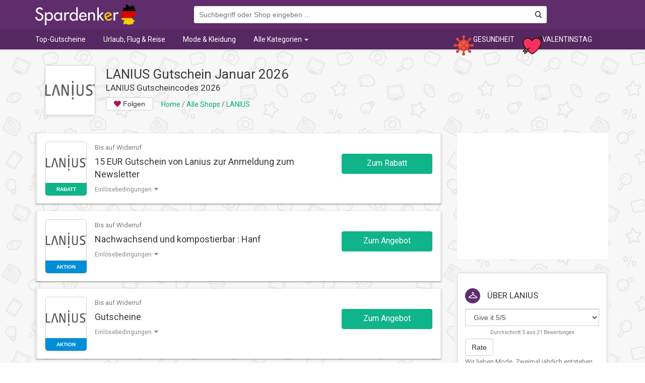

--- FILE ---
content_type: text/html; charset=utf-8
request_url: https://www.spardenker.de/gutschein-lanius.html
body_size: 20363
content:
<!DOCTYPE html>
<html lang="de-DE" dir="ltr">
<head>
<title>LANIUS Gutschein, Rabatte und Codes für Januar 2026 bei Spardenker.de</title>
  <meta charset="utf-8">
  <meta name="viewport" content="width=device-width, initial-scale=1.0">
  <meta name="theme-color" content="#602d6c">
  <meta name="verify-admitad" content="081544f1d7" />
  <!-- TradeDoubler site verification 3194522 -->
  <link rel="dns-prefetch" href="https://fonts.gstatic.com">
  <link rel="preconnect" href="https://fonts.gstatic.com" crossorigin="anonymous">
  <link rel="preload" href="https://fonts.googleapis.com/css?family=Roboto&display=swap" as="fetch" crossorigin="anonymous"> 
  <script type="text/javascript">
    !function(e,n,t){"use strict";var o="https://fonts.googleapis.com/css?family=Roboto&display=swap",r="__3perf_googleFonts_a5cd3";function c(e){(n.head||n.body).appendChild(e)}function a(){var e=n.createElement("link");e.href=o,e.rel="stylesheet",c(e)}function f(e){if(!n.getElementById(r)){var t=n.createElement("style");t.id=r,c(t)}n.getElementById(r).innerHTML=e}e.FontFace&&e.FontFace.prototype.hasOwnProperty("display")?(t[r]&&f(t[r]),fetch(o).then(function(e){return e.text()}).then(function(e){return e.replace(/@font-face {/g,"@font-face{font-display:swap;")}).then(function(e){return t[r]=e}).then(f).catch(a)):a()}(window,document,localStorage);
  </script>
  <!--[if IE]><![endif]-->
<meta http-equiv="Content-Type" content="text/html; charset=utf-8" />
<script type="application/ld+json">{"@context":"http:\/\/schema.org","@type":"Store","name":"LANIUS","url":"https:\/\/www.spardenker.de\/gutschein-lanius.html","image":"https:\/\/www.spardenker.de\/sites\/default\/files\/styles\/media_thumbnail\/public\/lanius.png?itok=R2NLZVDh","aggregateRating":{"@type":"AggregateRating","ratingValue":5,"worstRating":1,"bestRating":5,"reviewCount":"21"}}</script><link rel="shortcut icon" href="https://www.spardenker.de/sites/all/themes/sd/favicon.ico" type="image/vnd.microsoft.icon" />
<meta name="verification" content="4a5d4b71c3440db73b86eb397be3acfc" />
<meta name="description" content="Die aktuellen ✔️ LANIUS Gutscheincodes und Rabatte für 2026 auf einem Blick. Sparen Sie mit Angeboten und Gratis-Artikel mit Codes." />
<link rel="canonical" href="https://www.spardenker.de/gutschein-lanius.html" />
<meta property="fb:app_id" content="56447487161" />
<meta property="og:site_name" content="Spardenker" />
<meta property="og:type" content="article" />
<meta property="og:url" content="https://www.spardenker.de/gutschein-lanius.html" />
<meta property="og:title" content="LANIUS" />
<meta property="og:description" content="Wir lieben Mode. Zweimal jährlich entstehen im Kölner Atelier neue LANIUS-Kollektionen durch die Kreativität unseres Designteams. Feminin, individuell und mit viel Liebe zum Detail entworfen. Wir legen unseren Fokus auf Nachhaltigkeit und Ökologie: LANIUS ist GOTS-zertifiziert, Mitglied des IVN und verwendet hauptsächlich biologische Materialien, die regelmäßig von unabhängigen Instituten kontrolliert werden. Aus Liebe und Respekt zum Tier verwenden wir Mulesing-freie Wolle." />
<meta property="og:image" content="https://www.spardenker.de/sites/default/files/lanius.png" />
<meta name="twitter:card" content="summary" />
<meta name="twitter:url" content="https://www.spardenker.de/gutschein-lanius.html" />
<meta name="twitter:title" content="LANIUS" />
  <style>
@import url("https://www.spardenker.de/sites/all/themes/sd/css/style.css?t4rk03");
</style>
  <!-- HTML5 element support for IE6-8 -->
  <!--[if lt IE 9]>
    <script src="//html5shiv.googlecode.com/svn/trunk/html5.js"></script>
  <![endif]-->
    <!-- Google Tag Manager -->
    <script>(function(w,d,s,l,i){w[l]=w[l]||[];w[l].push({'gtm.start':
                new Date().getTime(),event:'gtm.js'});var f=d.getElementsByTagName(s)[0],
            j=d.createElement(s),dl=l!='dataLayer'?'&l='+l:'';j.async=true;j.src=
            'https://www.googletagmanager.com/gtm.js?id='+i+dl;f.parentNode.insertBefore(j,f);
        })(window,document,'script','dataLayer','GTM-KPD46LX');</script>
    <!-- End Google Tag Manager -->
</head>
<body>
    

<div id="layout" class="full">
  
<header id='header'>
			<div class='navbar-inner'>
			  <div class='row clearfix mainnav'>
				<div class='logo col-md-4'>
				  <a href='https://www.spardenker.de'>
					 <img src='/sites/all/themes/sd/images/logo.svg' alt='Spardenker'>
				  </a>
				</div>
				<div class='col-md-8'>
				 <noscript>
  <style>form.antibot { display: none !important; }</style>
  <div class="antibot-no-js antibot-message antibot-message-warning messages warning">
    You must have JavaScript enabled to use this form.  </div>
</noscript>
<section id="moteur" class="col-md-12">
        <form class="form-search content-search form-search content-search antibot" action="/antibot" method="post" id="search-block-form--2" accept-charset="UTF-8"><div>   
    <input title="Enter the terms you wish to search for." placeholder="Suchbegriff oder Shop eingeben ..." class="form-control form-text" type="text" id="edit-search-block-form--4" name="search_block_form" value="" size="15" maxlength="128" /><button type="submit" class="search-btn" aria-label="Suche" title="Suche"><svg aria-hidden="true" focusable="false" data-prefix="far" data-icon="search" role="img" xmlns="http://www.w3.org/2000/svg" viewBox="0 0 512 512" class="svg-inline--fa fa-search fa-w-16 fa-2x"><path fill="currentColor" d="M508.5 468.9L387.1 347.5c-2.3-2.3-5.3-3.5-8.5-3.5h-13.2c31.5-36.5 50.6-84 50.6-136C416 93.1 322.9 0 208 0S0 93.1 0 208s93.1 208 208 208c52 0 99.5-19.1 136-50.6v13.2c0 3.2 1.3 6.2 3.5 8.5l121.4 121.4c4.7 4.7 12.3 4.7 17 0l22.6-22.6c4.7-4.7 4.7-12.3 0-17zM208 368c-88.4 0-160-71.6-160-160S119.6 48 208 48s160 71.6 160 160-71.6 160-160 160z" class=""></path></svg></button><div class="form-actions form-wrapper form-group" id="edit-actions--2"><button class="element-invisible btn btn-primary form-submit" type="submit" id="edit-submit--2" name="op" value="Search">Search</button>
</div><input type="hidden" name="form_build_id" value="form-o4tb4BZKNUcaoBvNYUDb2v3GwIphU286ytn9UMUT37U" />
<input type="hidden" name="form_id" value="search_block_form" />
<input type="hidden" name="antibot_key" value="" />
</div></form></section>

				 </div>
				</div>
				 <div style='background-color: rgba(0,0,0,.1); position:relative'>
				<div id='main-navigation' class='row'>
				<nav id="menu" class="main-menu">
<ul class="sf-menu"><li class="first leaf"><a href="/top-gutscheine.html">Top-Gutscheine</a></li>
<li class="leaf"><a href="/urlaub-flug-reise.html">Urlaub, Flug &amp; Reise</a></li>
<li class="leaf"><a href="/mode-kleidung.html">Mode &amp; Kleidung</a></li>
<li class="expanded dropdown"><a href="/alle-kategorien" class="dropdown-toggle" data-toggle="dropdown">Alle Kategorien <span class="caret"></span></a><ul class="dropdown-menu"><li class="first last leaf"><div class="menu-attach-block-wrapper">
	
<ol class="categories-menu">
      <li>
  <a href="/mode-kleidung.html">
    <i class="cat-title-menu flaticon-hanger"></i>
    <span class="merchant-name">Mode & Kleidung</span>
  </a>
</li>
      <li>
  <a href="/schuhe-taschen.html">
    <i class="cat-title-menu flaticon-woman-show"></i>
    <span class="merchant-name">Schuhe & Taschen</span>
  </a>
</li>
      <li>
  <a href="/haus-garten.html">
    <i class="cat-title-menu flaticon-home-garden"></i>
    <span class="merchant-name">Haus & Garten</span>
  </a>
</li>
      <li>
  <a href="/urlaub-flug-reise.html">
    <i class="cat-title-menu flaticon-airplane"></i>
    <span class="merchant-name">Urlaub, Flug & Reise</span>
  </a>
</li>
      <li>
  <a href="/beauty-gesundheit.html">
    <i class="cat-title-menu flaticon-beauty"></i>
    <span class="merchant-name">Beauty & Gesundheit</span>
  </a>
</li>
      <li>
  <a href="/essen-trinken.html">
    <i class="cat-title-menu flaticon-shopping-basket2"></i>
    <span class="merchant-name">Essen & Trinken</span>
  </a>
</li>
      <li>
  <a href="/blumen-geschenke.html">
    <i class="cat-title-menu flaticon-gift-dark"></i>
    <span class="merchant-name">Blumen & Geschenke</span>
  </a>
</li>
      <li>
  <a href="/auto-motorrad.html">
    <i class="cat-title-menu flaticon-car"></i>
    <span class="merchant-name">Auto & Motorrad</span>
  </a>
</li>
      <li>
  <a href="/kosmetik-pflege.html">
    <i class="cat-title-menu flaticon-beauty"></i>
    <span class="merchant-name">Kosmetik & Pflege</span>
  </a>
</li>
      <li>
  <a href="/tierbedarf.html">
    <i class="cat-title-menu flaticon-paw-print"></i>
    <span class="merchant-name">Tierbedarf</span>
  </a>
</li>
      <li>
  <a href="/baby-spielwaren.html">
    <i class="cat-title-menu flaticon-teddy"></i>
    <span class="merchant-name">Baby & Spielwaren</span>
  </a>
</li>
      <li>
  <a href="/brille-kontaktlinse.html">
    <i class="cat-title-menu flaticon-glasses"></i>
    <span class="merchant-name">Brille & Kontaktlinse</span>
  </a>
</li>
      <li>
  <a href="/buch-musik-filme-games.html">
    <i class="cat-title-menu flaticon-books"></i>
    <span class="merchant-name">Buch, Musik, Filme &  Games</span>
  </a>
</li>
      <li>
  <a href="/computer-notebook.html">
    <i class="cat-title-menu flaticon-devices"></i>
    <span class="merchant-name">Computer & Notebook</span>
  </a>
</li>
      <li>
  <a href="/foto-fotobuch-poster.html">
    <i class="cat-title-menu flaticon-camera"></i>
    <span class="merchant-name">Foto, Fotobuch & Poster</span>
  </a>
</li>
      <li>
  <a href="/geschenke-erlebnisse.html">
    <i class="cat-title-menu flaticon-disney-land"></i>
    <span class="merchant-name">Geschenke & Erlebnisse</span>
  </a>
</li>
      <li>
  <a href="/technik-elektronik.html">
    <i class="cat-title-menu flaticon-devices"></i>
    <span class="merchant-name">Technik & Elektronik</span>
  </a>
</li>
      <li>
  <a href="/internet-software.html">
    <i class="cat-title-menu flaticon-software"></i>
    <span class="merchant-name">Internet & Software</span>
  </a>
</li>
      <li>
  <a href="/finanzen.html">
    <i class="cat-title-menu flaticon-banking"></i>
    <span class="merchant-name">Finanzen</span>
  </a>
</li>
      <li>
  <a href="/sport-wellness.html">
    <i class="cat-title-menu flaticon-sport"></i>
    <span class="merchant-name">Sport & Wellness</span>
  </a>
</li>
      <li>
  <a href="/telefon-handy.html">
    <i class="cat-title-menu flaticon-smartphone"></i>
    <span class="merchant-name">Telefon & Handy</span>
  </a>
</li>
      <li>
  <a href="/uhren-schmuck.html">
    <i class="cat-title-menu flaticon-watch"></i>
    <span class="merchant-name">Uhren & Schmuck</span>
  </a>
</li>
      <li>
  <a href="/werkzeug.html">
    <i class="cat-title-menu flaticon-screwdriver-and-wrench-crossed"></i>
    <span class="merchant-name">Werkzeug</span>
  </a>
</li>
      <li>
  <a href="/zeitung-zeitschriften.html">
    <i class="cat-title-menu flaticon-mag"></i>
    <span class="merchant-name">Zeitung & Zeitschriften</span>
  </a>
</li>
  </ol>
</div>
</li>
</ul></li>
<li class="leaf event-ico"><a href="/valentinstag.html" name="Valentinstag"><img src=https://www.spardenker.de/sites/default/files/valentinstag.svg alt="Valentinstag">Valentinstag</a></li>
<li class="last leaf event-ico"><a href="/gesundheit.html" name="Gesundheit"><img src=https://www.spardenker.de/sites/default/files/coronavirus.svg alt="Gesundheit">Gesundheit</a></li>
</ul></nav>

				</div>
				</div>
			</div>
		  </header>  <div class="row clearfix">
      </div>
  <div class="row titre-vocab clearfix">
    <section class="col-md-8 titre-cat">
      <div class="clearfix">
        <div class="left-col merchant-title">
          <img src="https://www.spardenker.de/sites/default/files/styles/media_thumbnail/public/lanius.png?itok=R2NLZVDh" alt="LANIUS" />
        </div>
        <hgroup class="clearfix">
          <h1 itemprop="name">LANIUS Gutschein Januar 2026</h1>
          <h2>LANIUS Gutscheincodes 2026</h2>
        </hgroup>
                <div class="follow-store">
          <button class="btn btn-default btn-exchange-2" data-toggle="modal" data-target="#followModal"><svg aria-hidden="true" focusable="false" data-prefix="fas" data-icon="heart" class="svg-inline--fa fa-heart fa-w-16" role="img" xmlns="http://www.w3.org/2000/svg" viewBox="0 0 512 512"><path fill="currentColor" d="M462.3 62.6C407.5 15.9 326 24.3 275.7 76.2L256 96.5l-19.7-20.3C186.1 24.3 104.5 15.9 49.7 62.6c-62.8 53.6-66.1 149.8-9.9 207.9l193.5 199.8c12.5 12.9 32.8 12.9 45.3 0l193.5-199.8c56.3-58.1 53-154.3-9.8-207.9z"></path></svg> Folgen</button> 
        </div>
                <ol class="breadcrumb" itemscope itemtype="http://schema.org/BreadcrumbList"><li class="inline odd first" itemprop="itemListElement" itemscope itemtype="http://schema.org/ListItem"><a href="https://www.spardenker.de/" itemprop="item"><span itemprop="name">Home</span></a><meta itemprop="position" content="1"></li> <span class="delimiter">/</span> <li class="inline even" itemprop="itemListElement" itemscope itemtype="http://schema.org/ListItem"><a href="https://www.spardenker.de/alle-shops" itemprop="item"><span itemprop="name">Alle Shops</span></a><meta itemprop="position" content="2"></li> <span class="delimiter">/</span> <li class="inline odd last" itemprop="itemListElement" itemscope itemtype="http://schema.org/ListItem"><a href="https://www.spardenker.de/gutschein-lanius.html" itemprop="item"><span itemprop="name">LANIUS</span></a><meta itemprop="position" content="3"></li></ol>      </div>
    </section>
    <div class="sidebar col-md-4">
      <aside class="smo-boxes">
      </aside>
    </div>
  </div>
  <div class="page-content">
    <div class="row clearfix">
      <div class="posts col-md-8">
        <div class="reduction-posts">
                                          <div class="view view-deals view-id-deals view-display-id-active view-dom-id-8f47749c7a6652e43120ae5686ce9c46">
                  <div class="view-content">
      
  <article class="clearfix list-module bg-Rabatt " rel="coupon-WDdwM1R1VTBrdUU5ZmFoZk03Nzd1dz09">
  <div class="offer">
    <span class="thumb logo-inner">
    <a href="/out/offer/WDdwM1R1VTBrdUU5ZmFoZk03Nzd1dz09" rel="nofollow noopener" class="title merchant-logo"  onclick="window.open('?io=WDdwM1R1VTBrdUU5ZmFoZk03Nzd1dz09');" >
    <img class="lazy" data-src="https://www.spardenker.de/sites/default/files/styles/storesthumbs/public/lanius.png?itok=EXpAd8fU" alt="LANIUS" width="82" height="82">
    </a>
    <b>Rabatt</b>
    </span>
    <div class="media-body">
      <p class="entry-meta"><span class="published">Bis auf Widerruf</span></p>
      <h3 class="entry-title"><a href="/out/offer/WDdwM1R1VTBrdUU5ZmFoZk03Nzd1dz09" rel="nofollow noopener" class="title" onclick="window.open('?io=WDdwM1R1VTBrdUU5ZmFoZk03Nzd1dz09');">15 EUR Gutschein von Lanius zur Anmeldung zum Newsletter</a></h3>
              <p class="toggle-action">
          <span class="detail-coupon-link">Einlösebedingungen</span>
        </p>
	        </div>
  </div>
    <a id="cache-coupon" class="btn btn-primary" onclick="jQuery('.back-code', jQuery(this).parent()).show('fast'); window.open('?io=WDdwM1R1VTBrdUU5ZmFoZk03Nzd1dz09');" href="/out/offer/WDdwM1R1VTBrdUU5ZmFoZk03Nzd1dz09" rel="nofollow noopener">Zum Rabatt</a>
  <div class="view-all"></div>
      <div class="bloc-detail-code">
    15,00 EUR Rabatt 
Gutscheincode: keiner Notwendig
Laufzeit: ab sofort bis kein Enddatum  </div>
  </article>  <article class="clearfix list-module bg-Deal " rel="coupon-WFpUcnNxYlJSZDcyM1dXT2U1M1Zadz09">
  <div class="offer">
    <span class="thumb logo-inner">
    <a href="/out/offer/WFpUcnNxYlJSZDcyM1dXT2U1M1Zadz09" rel="nofollow noopener" class="title merchant-logo"  onclick="window.open('?io=WFpUcnNxYlJSZDcyM1dXT2U1M1Zadz09');" >
    <img class="lazy" data-src="https://www.spardenker.de/sites/default/files/styles/storesthumbs/public/lanius.png?itok=EXpAd8fU" alt="LANIUS" width="82" height="82">
    </a>
    <b>Aktion</b>
    </span>
    <div class="media-body">
      <p class="entry-meta"><span class="published">Bis auf Widerruf</span></p>
      <h3 class="entry-title"><a href="/out/offer/WFpUcnNxYlJSZDcyM1dXT2U1M1Zadz09" rel="nofollow noopener" class="title" onclick="window.open('?io=WFpUcnNxYlJSZDcyM1dXT2U1M1Zadz09');">Nachwachsend und kompostierbar : Hanf</a></h3>
              <p class="toggle-action">
          <span class="detail-coupon-link">Einlösebedingungen</span>
        </p>
	        </div>
  </div>
    <a id="cache-coupon" class="btn btn-primary" onclick="jQuery('.back-code', jQuery(this).parent()).show('fast'); window.open('?io=WFpUcnNxYlJSZDcyM1dXT2U1M1Zadz09');" href="/out/offer/WFpUcnNxYlJSZDcyM1dXT2U1M1Zadz09" rel="nofollow noopener">Zum Angebot</a>
  <div class="view-all"></div>
      <div class="bloc-detail-code">
    Hanf ist seit jeher unser Liebling unter den Rohstoffen. Die Gründe dafür sind vielzählig. So gedeiht Hanf auf nahezu jedem Boden, kommt mit wenig Bewässerung aus, lässt sich unter geringem Energieaufwand bearbeiten und ist biologisch abbaubar.
  </div>
  </article>  <article class="clearfix list-module bg-Deal " rel="coupon-Ri9xN1BMVlBzeitkNUdpMit6QTAvZz09">
  <div class="offer">
    <span class="thumb logo-inner">
    <a href="/out/offer/Ri9xN1BMVlBzeitkNUdpMit6QTAvZz09" rel="nofollow noopener" class="title merchant-logo"  onclick="window.open('?io=Ri9xN1BMVlBzeitkNUdpMit6QTAvZz09');" >
    <img class="lazy" data-src="https://www.spardenker.de/sites/default/files/styles/storesthumbs/public/lanius.png?itok=EXpAd8fU" alt="LANIUS" width="82" height="82">
    </a>
    <b>Aktion</b>
    </span>
    <div class="media-body">
      <p class="entry-meta"><span class="published">Bis auf Widerruf</span></p>
      <h3 class="entry-title"><a href="/out/offer/Ri9xN1BMVlBzeitkNUdpMit6QTAvZz09" rel="nofollow noopener" class="title" onclick="window.open('?io=Ri9xN1BMVlBzeitkNUdpMit6QTAvZz09');">Gutscheine</a></h3>
              <p class="toggle-action">
          <span class="detail-coupon-link">Einlösebedingungen</span>
        </p>
	        </div>
  </div>
    <a id="cache-coupon" class="btn btn-primary" onclick="jQuery('.back-code', jQuery(this).parent()).show('fast'); window.open('?io=Ri9xN1BMVlBzeitkNUdpMit6QTAvZz09');" href="/out/offer/Ri9xN1BMVlBzeitkNUdpMit6QTAvZz09" rel="nofollow noopener">Zum Angebot</a>
  <div class="view-all"></div>
      <div class="bloc-detail-code">
    Zeitlose Accessoires und kleine Alltagshelfer: Entdecken Sie jetzt unsere nachhaltigen Geschenkideen.

  </div>
  </article>  <article class="clearfix list-module bg-Deal " rel="coupon-N2k4ZnlKb1h5ZllVY0JFV0s0NDAyZz09">
  <div class="offer">
    <span class="thumb logo-inner">
    <a href="/out/offer/N2k4ZnlKb1h5ZllVY0JFV0s0NDAyZz09" rel="nofollow noopener" class="title merchant-logo"  onclick="window.open('?io=N2k4ZnlKb1h5ZllVY0JFV0s0NDAyZz09');" >
    <img class="lazy" data-src="https://www.spardenker.de/sites/default/files/styles/storesthumbs/public/lanius.png?itok=EXpAd8fU" alt="LANIUS" width="82" height="82">
    </a>
    <b>Aktion</b>
    </span>
    <div class="media-body">
      <p class="entry-meta"><span class="published">Bis auf Widerruf</span></p>
      <h3 class="entry-title"><a href="/out/offer/N2k4ZnlKb1h5ZllVY0JFV0s0NDAyZz09" rel="nofollow noopener" class="title" onclick="window.open('?io=N2k4ZnlKb1h5ZllVY0JFV0s0NDAyZz09');">Jetzt Schuhe shoppen!</a></h3>
          </div>
  </div>
    <a id="cache-coupon" class="btn btn-primary" onclick="jQuery('.back-code', jQuery(this).parent()).show('fast'); window.open('?io=N2k4ZnlKb1h5ZllVY0JFV0s0NDAyZz09');" href="/out/offer/N2k4ZnlKb1h5ZllVY0JFV0s0NDAyZz09" rel="nofollow noopener">Zum Angebot</a>
  <div class="view-all"></div>
      <div class="bloc-detail-code">
      </div>
  </article>  <article class="clearfix list-module bg-Deal " rel="coupon-c1VLT2FrVHExbmIwSWt4QXlhUVU5QT09">
  <div class="offer">
    <span class="thumb logo-inner">
    <a href="/out/offer/c1VLT2FrVHExbmIwSWt4QXlhUVU5QT09" rel="nofollow noopener" class="title merchant-logo"  onclick="window.open('?io=c1VLT2FrVHExbmIwSWt4QXlhUVU5QT09');" >
    <img class="lazy" data-src="https://www.spardenker.de/sites/default/files/styles/storesthumbs/public/lanius.png?itok=EXpAd8fU" alt="LANIUS" width="82" height="82">
    </a>
    <b>Aktion</b>
    </span>
    <div class="media-body">
      <p class="entry-meta"><span class="published">Bis auf Widerruf</span></p>
      <h3 class="entry-title"><a href="/out/offer/c1VLT2FrVHExbmIwSWt4QXlhUVU5QT09" rel="nofollow noopener" class="title" onclick="window.open('?io=c1VLT2FrVHExbmIwSWt4QXlhUVU5QT09');">Fair Feminine Fashion</a></h3>
              <p class="toggle-action">
          <span class="detail-coupon-link">Einlösebedingungen</span>
        </p>
	        </div>
  </div>
    <a id="cache-coupon" class="btn btn-primary" onclick="jQuery('.back-code', jQuery(this).parent()).show('fast'); window.open('?io=c1VLT2FrVHExbmIwSWt4QXlhUVU5QT09');" href="/out/offer/c1VLT2FrVHExbmIwSWt4QXlhUVU5QT09" rel="nofollow noopener">Zum Angebot</a>
  <div class="view-all"></div>
      <div class="bloc-detail-code">
    Mit dem Frauenmagazin BRIGITTE haben wir uns für eine langfristige Fair-Fashion-Kollektion zusammengeschlossen. Lässig-feminine Silhouetten lassen Raum für modische Freiheit. Fair hergestellt, mit Rücksicht auf Mensch, Tier und Natur. Für ein gutes Gefühl auf der Haut und gut fürs Gewissen.

  </div>
  </article>  <article class="clearfix list-module bg-Deal " rel="coupon-RnZDMXorMTJMaWl6NEYzZUZWSE1Ydz09">
  <div class="offer">
    <span class="thumb logo-inner">
    <a href="/out/offer/RnZDMXorMTJMaWl6NEYzZUZWSE1Ydz09" rel="nofollow noopener" class="title merchant-logo"  onclick="window.open('?io=RnZDMXorMTJMaWl6NEYzZUZWSE1Ydz09');" >
    <img class="lazy" data-src="https://www.spardenker.de/sites/default/files/styles/storesthumbs/public/lanius.png?itok=EXpAd8fU" alt="LANIUS" width="82" height="82">
    </a>
    <b>Aktion</b>
    </span>
    <div class="media-body">
      <p class="entry-meta"><span class="published">Bis auf Widerruf</span></p>
      <h3 class="entry-title"><a href="/out/offer/RnZDMXorMTJMaWl6NEYzZUZWSE1Ydz09" rel="nofollow noopener" class="title" onclick="window.open('?io=RnZDMXorMTJMaWl6NEYzZUZWSE1Ydz09');">DEUTSCHLANDWEIT KOSTENLOSER VERSAND & RETOURE</a></h3>
          </div>
  </div>
    <a id="cache-coupon" class="btn btn-primary" onclick="jQuery('.back-code', jQuery(this).parent()).show('fast'); window.open('?io=RnZDMXorMTJMaWl6NEYzZUZWSE1Ydz09');" href="/out/offer/RnZDMXorMTJMaWl6NEYzZUZWSE1Ydz09" rel="nofollow noopener">Zum Angebot</a>
  <div class="view-all"></div>
      <div class="bloc-detail-code">
      </div>
  </article>    </div>
            </div>
          <div class="view view-taxonomies view-id-taxonomies view-display-id-similaires view-dom-id-7b1af96d16953a3e9af70f796d59c9b2">
        
  
  
      <div class="view-content">
      <h3 class="list-title">Ähnliche Gutscheine, Rabatte und Angebote</h3>
<article class="clearfix list-module bg-Sale " rel="coupon-R3MraEY4LzRlNVhBU0hPVUNvc2ZDdz09">
  <div class="offer">
    <span class="thumb logo-inner">
      <a class="title merchant-logo" href="/out/offer/R3MraEY4LzRlNVhBU0hPVUNvc2ZDdz09" rel="nofollow noopener" onclick="window.open('?io=R3MraEY4LzRlNVhBU0hPVUNvc2ZDdz09');" style=border-color:#012867>
        <img class="lazy" data-src="https://www.spardenker.de/sites/default/files/styles/storesthumbs/public/asics.jpg?itok=qzsw07TY" alt="ASICS CLEARANCE TIPP: Die Sale Aktion bis zu 50% Ausverkauf " width="82" height="82">
      </a>
      <b>Sale</b>
    </span>
    <div class="media-body">
      <p class="entry-meta">
	    <span class="published">
		  Bis auf Widerruf		</span>
	  </p>
      <h3 class="entry-title"><a href="/out/offer/R3MraEY4LzRlNVhBU0hPVUNvc2ZDdz09" rel="nofollow noopener" class="title" onclick="window.open('?io=R3MraEY4LzRlNVhBU0hPVUNvc2ZDdz09');">ASICS CLEARANCE TIPP: Die Sale Aktion bis zu 50% Ausverkauf </a></h3>
              <p class="toggle-action">
          <span class="detail-coupon-link">Einlösebedingungen</span>
        </p>
          </div>
  </div>
     <a id="cache-coupon" class="btn btn-primary" onclick="jQuery('.back-code', jQuery(this).parent()).show('fast'); window.open('?io=R3MraEY4LzRlNVhBU0hPVUNvc2ZDdz09');" href="/out/offer/R3MraEY4LzRlNVhBU0hPVUNvc2ZDdz09" rel="nofollow noopener">Zum Sale</a>
    <div class="view-all">Alle <a href="/gutschein-asics.html">Gutscheine von ASICS</a></div>
       <div class="bloc-detail-code">
    Bei ASICS CLEARANCE Aktion dabei sein! Verpassen Sie nicht die Gelgenheit, um satte Schnäppchen auf ASICS Artikel der vergangenen Saison zu machen! Schreiben Sie sich bei der Newsletteranmeldung ein und entdecken Sie als Erster die Top Ausverkäufe der ASICS Ware. Glatte minus 50% gibts jetzt bei ASICS!  </div>
    </article>
<article class="clearfix list-module bg-Code " rel="coupon-SHkyU2piekM2bWlKUWtoOVpKdG9sUT09">
  <div class="offer">
    <span class="thumb logo-inner">
      <a class="title merchant-logo" href="/out/offer/SHkyU2piekM2bWlKUWtoOVpKdG9sUT09" rel="nofollow noopener" onclick="window.open('?io=SHkyU2piekM2bWlKUWtoOVpKdG9sUT09');" style=border-color:#000000>
        <img class="lazy" data-src="https://www.spardenker.de/sites/default/files/styles/storesthumbs/public/falke.jpg?itok=ha53OIDI" alt="FALKE Sparaktion: Minus 10% bei Newslettereinschreibung" width="82" height="82">
      </a>
      <b>Gutschein</b>
    </span>
    <div class="media-body">
      <p class="entry-meta">
	    <span class="published">
		  Bis auf Widerruf		</span>
	  </p>
      <h3 class="entry-title"><a href="/out/offer/SHkyU2piekM2bWlKUWtoOVpKdG9sUT09" rel="nofollow noopener" class="title" onclick="window.open('?io=SHkyU2piekM2bWlKUWtoOVpKdG9sUT09');">FALKE Sparaktion: Minus 10% bei Newslettereinschreibung</a></h3>
              <p class="toggle-action">
          <span class="detail-coupon-link">Einlösebedingungen</span>
        </p>
          </div>
  </div>
     <a id="cache-coupon" class="btn cache-code" onclick="jQuery('.back-code', jQuery(this).parent()).show('fast'); window.open('?io=SHkyU2piekM2bWlKUWtoOVpKdG9sUT09');" href="/out/offer/SHkyU2piekM2bWlKUWtoOVpKdG9sUT09" rel="nofollow noopener"><span class='btn btn-primary'>Gutschein anzeigen</span><span class='offer__code'>@<em class="placeholder">ung</em></span></a>
    <div class="view-all">Alle <a href="/gutschein-falke.html">Gutscheine von FALKE</a></div>
       <div class="bloc-detail-code">
    Im Onlineshop von FALKE entdecken Sie die große Auswahl an Socken, Strümpfen und Sportmode für Gross und Klein. Sobald Sie sich an den Newsletter abonnieren, erhalten Sie einen Gutschein von 10%. Dieser ist nur einmal auf das ganze FALKE Sortiment einlösbar. Sale Ware und Personalisation sind ausgenommen. Das Angebot ist nicht kombinierbar mit anderen Aktionen. Der Gutscheincode wird nach erfolgreicher Anmeldung angezeigt und ist ab Erhalt 4 Wochen gültig. Für diesen Deal ist kein Mindestbestellwert notwendig und die Versandkosten fallen ab einem Einkauf von 29 Euro weg.  </div>
    </article>
<article class="clearfix list-module bg-Sale " rel="coupon-QzZ3WmVybTNGTHZ3RXJrTHNuTlNPUT09">
  <div class="offer">
    <span class="thumb logo-inner">
      <a class="title merchant-logo" href="/out/offer/QzZ3WmVybTNGTHZ3RXJrTHNuTlNPUT09" rel="nofollow noopener" onclick="window.open('?io=QzZ3WmVybTNGTHZ3RXJrTHNuTlNPUT09');" >
        <img class="lazy" data-src="https://www.spardenker.de/sites/default/files/styles/storesthumbs/public/jades24.png?itok=qOqzYZ_V" alt="JADES24 Rabatt: Sparen Sie bis zu 60% auf Saleware" width="82" height="82">
      </a>
      <b>Sale</b>
    </span>
    <div class="media-body">
      <p class="entry-meta">
	    <span class="published">
		  Bis auf Widerruf		</span>
	  </p>
      <h3 class="entry-title"><a href="/out/offer/QzZ3WmVybTNGTHZ3RXJrTHNuTlNPUT09" rel="nofollow noopener" class="title" onclick="window.open('?io=QzZ3WmVybTNGTHZ3RXJrTHNuTlNPUT09');">JADES24 Rabatt: Sparen Sie bis zu 60% auf Saleware</a></h3>
              <p class="toggle-action">
          <span class="detail-coupon-link">Einlösebedingungen</span>
        </p>
          </div>
  </div>
     <a id="cache-coupon" class="btn btn-primary" onclick="jQuery('.back-code', jQuery(this).parent()).show('fast'); window.open('?io=QzZ3WmVybTNGTHZ3RXJrTHNuTlNPUT09');" href="/out/offer/QzZ3WmVybTNGTHZ3RXJrTHNuTlNPUT09" rel="nofollow noopener">Zum Sale</a>
    <div class="view-all">Alle <a href="/gutschein-jades24.html">Gutscheine von JADES24</a></div>
       <div class="bloc-detail-code">
    Entdecken Sie jetzt das Sale-Sortiment bei JADES24 und holen Sie sich die exklusive Designermode mit bis zu 60% Preisvorteil. Hier finden Sie jetzt Ihr neues Outfit im Onlineshop JADES24 und sparen Sie auf Salemode bis zu 60%. Dieses Angebot ist für Neu-und Bestanskunden gültig.  </div>
    </article>
<article class="clearfix list-module bg-Rabatt " rel="coupon-RUVmWGNGTmU2ZjhtbVRiSXlnd21Qdz09">
  <div class="offer">
    <span class="thumb logo-inner">
      <a class="title merchant-logo" href="/out/offer/RUVmWGNGTmU2ZjhtbVRiSXlnd21Qdz09" rel="nofollow noopener" onclick="window.open('?io=RUVmWGNGTmU2ZjhtbVRiSXlnd21Qdz09');" >
        <img class="lazy" data-src="https://www.spardenker.de/sites/default/files/styles/storesthumbs/public/kik.png?itok=eRMjcRLT" alt="KIK Angebot: Janina Jeans Skinny-fit für nur 9,99€" width="82" height="82">
      </a>
      <b>Rabatt</b>
    </span>
    <div class="media-body">
      <p class="entry-meta">
	    <span class="published">
		  Bis auf Widerruf		</span>
	  </p>
      <h3 class="entry-title"><a href="/out/offer/RUVmWGNGTmU2ZjhtbVRiSXlnd21Qdz09" rel="nofollow noopener" class="title" onclick="window.open('?io=RUVmWGNGTmU2ZjhtbVRiSXlnd21Qdz09');">KIK Angebot: Janina Jeans Skinny-fit für nur 9,99€</a></h3>
              <p class="toggle-action">
          <span class="detail-coupon-link">Einlösebedingungen</span>
        </p>
          </div>
  </div>
     <a id="cache-coupon" class="btn btn-primary" onclick="jQuery('.back-code', jQuery(this).parent()).show('fast'); window.open('?io=RUVmWGNGTmU2ZjhtbVRiSXlnd21Qdz09');" href="/out/offer/RUVmWGNGTmU2ZjhtbVRiSXlnd21Qdz09" rel="nofollow noopener">Zum Rabatt</a>
    <div class="view-all">Alle <a href="/gutschein-kik.html">Gutscheine von KIK</a></div>
       <div class="bloc-detail-code">
    Jetzt können Sie tolle Angebote im Onlineshio von KIK entdecken. Zum Beispiel gibt es die Jeans Janina Skinny-fit mit Destroyed-Effekten für nur 9,99€ statt 19,99€.  </div>
    </article>
<article class="clearfix list-module bg-Sale " rel="coupon-MFBDUEFYd0hXZ3FVLzBaNmxNVjAxUT09">
  <div class="offer">
    <span class="thumb logo-inner">
      <a class="title merchant-logo" href="/out/offer/MFBDUEFYd0hXZ3FVLzBaNmxNVjAxUT09" rel="nofollow noopener" onclick="window.open('?io=MFBDUEFYd0hXZ3FVLzBaNmxNVjAxUT09');" >
        <img class="lazy" data-src="https://www.spardenker.de/sites/default/files/styles/storesthumbs/public/maje-deutschland.png?itok=Qy0HiyAg" alt="maje Ausverkauf : Jetzt bis zu 70 % auf bestimmte Artikel sparen" width="82" height="82">
      </a>
      <b>Sale</b>
    </span>
    <div class="media-body">
      <p class="entry-meta">
	    <span class="published">
		  Bis auf Widerruf		</span>
	  </p>
      <h3 class="entry-title"><a href="/out/offer/MFBDUEFYd0hXZ3FVLzBaNmxNVjAxUT09" rel="nofollow noopener" class="title" onclick="window.open('?io=MFBDUEFYd0hXZ3FVLzBaNmxNVjAxUT09');">maje Ausverkauf : Jetzt bis zu 70 % auf bestimmte Artikel sparen</a></h3>
              <p class="toggle-action">
          <span class="detail-coupon-link">Einlösebedingungen</span>
        </p>
          </div>
  </div>
     <a id="cache-coupon" class="btn btn-primary" onclick="jQuery('.back-code', jQuery(this).parent()).show('fast'); window.open('?io=MFBDUEFYd0hXZ3FVLzBaNmxNVjAxUT09');" href="/out/offer/MFBDUEFYd0hXZ3FVLzBaNmxNVjAxUT09" rel="nofollow noopener">Zum Sale</a>
    <div class="view-all">Alle <a href="/gutschein-maje.html">Gutscheine von Maje</a></div>
       <div class="bloc-detail-code">
    Im umfangreichen Onlineshop maje erhalten Sie klassische und stylische Mode wie Kleider, Hosen, Jeans, Blusen und vieles mehr. Verpassen Sie nicht die unschlagbaren Schnäppchen, die zur Zeit im Sale Portal vorhanden sind. Bis zu 70 % Preisvorteil auf hoch qualitätsvolle Artikel warten jetzt auf Sie! Ein Blick lohnt sich.  </div>
    </article>
    </div>
  
  
  
  
  
  
</div>          <div class="view view-deals view-id-deals view-display-id-stores_news view-dom-id-97ef314c242c70dacf4bf2672462084d">
        
  
  
  
  
  
  
  
  
</div>          <div class="view view-deals view-id-deals view-display-id-expired view-dom-id-a569631703199a46afe854209543d94b">
        
  
  
      <div class="view-content">
      <h3 class="list-title">Abgelaufene Gutscheine und Rabatte</h3>
  
<hr class="list-module-seperator">
<div class="postm clearfix list-module bg-expired">
  <span class="published"><strong> Abgelaufen</strong></span>
  <a href="/out/offer/eUJHL0JkUUFJQm5ZOW1PeExERFptUT09" rel="nofollow noopener" class="title" onclick="window.open('?io=eUJHL0JkUUFJQm5ZOW1PeExERFptUT09');">Newsletter Gutschein bei LANIUS (31 Dec 2024)</a>
</div>
  
<hr class="list-module-seperator">
<div class="postm clearfix list-module bg-expired">
  <span class="published"><strong> Abgelaufen</strong></span>
  <a href="/out/offer/UXBrVURPM3JpdFExNlFwdXZEUm1NZz09" rel="nofollow noopener" class="title" onclick="window.open('?io=UXBrVURPM3JpdFExNlFwdXZEUm1NZz09');">Lanius Sale! (25 Aug 2023)</a>
</div>
  
<hr class="list-module-seperator">
<div class="postm clearfix list-module bg-expired">
  <span class="published"><strong> Abgelaufen</strong></span>
  <a href="/out/offer/a0U0Qms1d2FIdHVrSGZGa1lobE9UUT09" rel="nofollow noopener" class="title" onclick="window.open('?io=a0U0Qms1d2FIdHVrSGZGa1lobE9UUT09');">Gutschein: 10% Extra-Rabatt! (25 Aug 2023)</a>
</div>
  
<hr class="list-module-seperator">
<div class="postm clearfix list-module bg-expired">
  <span class="published"><strong> Abgelaufen</strong></span>
  <a href="/out/offer/QnovNmpTTENPUTZ2SUFRM1Fra1BzUT09" rel="nofollow noopener" class="title" onclick="window.open('?io=QnovNmpTTENPUTZ2SUFRM1Fra1BzUT09');">Neue tolle Aktionen. Sommer Sale! (15 Jun 2023)</a>
</div>
  
<hr class="list-module-seperator">
<div class="postm clearfix list-module bg-expired">
  <span class="published"><strong> Abgelaufen</strong></span>
  <a href="/out/offer/S1pHSjhROGdYS0J0RW1ZR0JJSDE1QT09" rel="nofollow noopener" class="title" onclick="window.open('?io=S1pHSjhROGdYS0J0RW1ZR0JJSDE1QT09');">15% ab einem Mindestbestellwert von 75€ (15 May 2023)</a>
</div>
  
<hr class="list-module-seperator">
<div class="postm clearfix list-module bg-expired">
  <span class="published"><strong> Abgelaufen</strong></span>
  <a href="/out/offer/RkxtbjM0ZTlPR0QwZXNobWxHMFZOUT09" rel="nofollow noopener" class="title" onclick="window.open('?io=RkxtbjM0ZTlPR0QwZXNobWxHMFZOUT09');">Bis zu 40% Rabatt  (06 Jun 2023)</a>
</div>
  
<hr class="list-module-seperator">
<div class="postm clearfix list-module bg-expired">
  <span class="published"><strong> Abgelaufen</strong></span>
  <a href="/out/offer/VEF4TEZGbjZCaUg5ZjlVb0wrVkl1dz09" rel="nofollow noopener" class="title" onclick="window.open('?io=VEF4TEZGbjZCaUg5ZjlVb0wrVkl1dz09');">Bis zu 50% Rabatt (26 Mar 2023)</a>
</div>
  
<hr class="list-module-seperator">
<div class="postm clearfix list-module bg-expired">
  <span class="published"><strong> Abgelaufen</strong></span>
  <a href="/out/offer/bHliY0RQK2FyZXg1d01GUldBaXhXZz09" rel="nofollow noopener" class="title" onclick="window.open('?io=bHliY0RQK2FyZXg1d01GUldBaXhXZz09');">40% Rabatt auf alle Artikel ! (09 Feb 2023)</a>
</div>
  
<hr class="list-module-seperator">
<div class="postm clearfix list-module bg-expired">
  <span class="published"><strong> Abgelaufen</strong></span>
  <a href="/out/offer/ZE9jTWw0YmkxUlJ5M1VuSzFFcjVJZz09" rel="nofollow noopener" class="title" onclick="window.open('?io=ZE9jTWw0YmkxUlJ5M1VuSzFFcjVJZz09');">Bis zu 30% Rabatt! (19 Jan 2023)</a>
</div>
  
<hr class="list-module-seperator">
<div class="postm clearfix list-module bg-expired">
  <span class="published"><strong> Abgelaufen</strong></span>
  <a href="/out/offer/TWlrQUpORXAxbHRVMzN2YnF4OW1WUT09" rel="nofollow noopener" class="title" onclick="window.open('?io=TWlrQUpORXAxbHRVMzN2YnF4OW1WUT09');">20% Rabatt auf alle Artikel (19 Jan 2023)</a>
</div>
  
<hr class="list-module-seperator">
<div class="postm clearfix list-module bg-expired">
  <span class="published"><strong> Abgelaufen</strong></span>
  <a href="/out/offer/bnpzWkw3MFpVL2NQSnExUlFHNVlUZz09" rel="nofollow noopener" class="title" onclick="window.open('?io=bnpzWkw3MFpVL2NQSnExUlFHNVlUZz09');">15% Rabatt auf Loungewear von Lanius! (15 Dec 2022)</a>
</div>
  
<hr class="list-module-seperator">
<div class="postm clearfix list-module bg-expired">
  <span class="published"><strong> Abgelaufen</strong></span>
  <a href="/out/offer/elA5bHVGSHVQVUtkbk1PTG1EdjRidz09" rel="nofollow noopener" class="title" onclick="window.open('?io=elA5bHVGSHVQVUtkbk1PTG1EdjRidz09');">Gutschein: 15% Rabatt  (31 Oct 2022)</a>
</div>
    </div>
  
  
  
  
  
  
</div>        </div>
      </div>
      <aside class="sidebar col-md-4">
                <div class="pub">
          <a rel="sponsored" href="https://www.awin1.com/cread.php?s=3215920&v=32833&q=444889&r=635885" target="_blank">
    <img src="https://www.awin1.com/cshow.php?s=3215920&v=32833&q=444889&r=635885" border="0">
</a>        </div>
                <div id ="about" class="bloc marque-detail">
          <div class="inner">
            <h2 class="p-store"> <i class="flaticon-hanger"></i> Über <span itemprop="name">LANIUS</span></h2>
            <!--<img  class="lazy img-responsive" data-src="https://aprc.it/api/apercite/240x180/oui/" width="240" height="180">-->
            <div class="field field-name-field-vote field-type-fivestar field-label-hidden"><div class="field-items"><div class="field-item even"><form class="fivestar-widget" action="/gutschein-lanius.html" method="post" id="fivestar-custom-widget" accept-charset="UTF-8"><div><div  class="clearfix fivestar-average-text fivestar-average-stars fivestar-form-item fivestar-fontawesome-star"><div class="form-item form-item-vote form-type-fivestar form-group"><div class="form-item form-item-vote form-type-select form-group"><select class="form-control form-select" id="edit-vote--2" name="vote"><option value="-">Select rating</option><option value="20">Give it 1/5</option><option value="40">Give it 2/5</option><option value="60">Give it 3/5</option><option value="80">Give it 4/5</option><option value="100" selected="selected">Give it 5/5</option></select><div class="help-block"><div class="fivestar-summary fivestar-summary-average-count"><span class="average-rating">Durchschnitt: <span>5</span></span> <span class="total-votes">aus <span>21</span> Bewertungen</span></div></div></div></div></div><button class="fivestar-submit btn btn-default form-submit" type="submit" id="edit-fivestar-submit" name="op" value="Rate">Rate</button>
<input type="hidden" name="form_build_id" value="form-HbJePTeV8YcXw6APe3IgdCMR1eTcnSWXQoz5-i2iX7I" />
<input type="hidden" name="form_id" value="fivestar_custom_widget" />
</div></form></div></div></div>            <div class="clear"></div>
            <div class="plusmarques">
              Wir lieben Mode. Zweimal jährlich entstehen im Kölner Atelier neue LANIUS-Kollektionen durch die Kreativität unseres Designteams. Feminin, individuell und mit viel Liebe zum Detail entworfen. Wir legen unseren Fokus auf Nachhaltigkeit und Ökologie: LANIUS ist GOTS-zertifiziert, Mitglied des IVN und verwendet hauptsächlich biologische Materialien, die regelmäßig von unabhängigen Instituten kontrolliert werden. Aus Liebe und Respekt zum Tier verwenden wir Mulesing-freie Wolle.            </div>
          </div>
        </div>
        <div class="view view-taxonomies view-id-taxonomies view-display-id-marques_similaires view-dom-id-65961555d09f6f1d35cd1777a0a3e570">
        
  
  
      <div class="view-content">
      <div id="tags" class="bloc">
  <div class="inner tags">
    <h2 class="p-store"><i class="flaticon-store"></i> Ähnliche Shops</h2>
    <ul class="tags">
              <li>
  <a href="/gutschein-about-you.html">About You</a>
</li>
              <li>
  <a href="/gutschein-asics.html">ASICS</a>
</li>
              <li>
  <a href="/gutschein-ca.html">C&A</a>
</li>
              <li>
  <a href="/gutschein-falke.html">FALKE</a>
</li>
              <li>
  <a href="/gutschein-hm.html">H&M</a>
</li>
              <li>
  <a href="/gutschein-jades24.html">JADES24</a>
</li>
              <li>
  <a href="/gutschein-karstadt.html">Karstadt</a>
</li>
              <li>
  <a href="/gutschein-kik.html">KIK</a>
</li>
              <li>
  <a href="/gutschein-klingel.html">Klingel</a>
</li>
              <li>
  <a href="/gutschein-lightinthebox.html">LightInTheBox</a>
</li>
          </ul>
  </div>
</div>
    </div>
  
  
  
  
  
  
</div>      </aside>
    </div>
  </div>
  <div class="row">
    <div class="oneblock">
      <p><span style="font-size:14px;">Alles begann 1999 mit einer Idee: Modemachen unter fairen Bedingungen, Schönes erschaffen mit einem guten Gefühl. Dieser Vision folgt LANIUS bis heute und verbindet nachhaltige Materialien mit anspruchsvollem Design. Kollektion für Kollektion.</span></p>

<p><span style="font-size:14px;">Wir legen unseren Fokus auf Nachhaltigkeit und Ökologie: LANIUS ist GOTS-zertifiziert, Mitglied des IVN und verwendet hauptsächlich biologische Materialien, die regelmäßig von unabhängigen Instituten kontrolliert werden. Aus Liebe und Respekt zum Tier verwenden wir Mulesing-freie Wolle. Unsere vegane Mode ist „PETA-Approved Vegan“ zertifiziert und trägt das entsprechende Logo für tierleidfreie Kleidung.</span></p>

<p><span style="font-size:14px;">Wir übernehmen Verantwortung in der Zusammen­arbeit mit unseren Produktionspartnern – ob großer Betrieb oder kleines Familien­unter­nehmen. Neben Siegeln und Zertifikaten spielen für uns der persönliche Kontakt und übereinstimmende Werte eine zentrale Rolle bei der Auswahl unserer Partner, die von uns regelmäßig besucht werden. Grund­sätzlich verfügen unsere Produzenten über folgende Zertifikate, welche die Sozialstandards im Betrieb sicherstellen: das GOTS-Zertifikat, den Standard SA8000, den BSCI Code of Conduct sowie die Auditierung durch die Fair Wear Foundation.</span></p>

<p style="text-align:center"><a data-nav="1" jsaction="J9iaEb;mousedown:npT2md; touchstart:npT2md;" jsname="sTFXNd" role="button" tabindex="0"><img alt="LANIUS Mode online kaufen | ECOllections" data-atf="false" data-deferred="1" data-iml="1338.5999999046326" height="185" jsname="Q4LuWd" src="[data-uri]" width="267" /></a></p>

<p>&nbsp;</p>
    </div>
  </div>
  <footer id="footer">
    <div class="footer-middle">
      <div class="row clearfix">
        
  <div class="region region-footer-first">
    <section class="col-md-2 block-menu-menu-help">
      <h4>Hilfe</h4>
      <ul><li class="first leaf"><a href="/ueber-uns.html">Über uns</a></li>
<li class="leaf"><a href="/wie-sie-gutscheine-einloesen.html">Wie Sie Gutscheine einlösen</a></li>
<li class="leaf"><a href="/agb-und-datenschutzerklaerung.html">AGB und Datenschutzerklärung</a></li>
<li class="leaf"><a href="/impressum.html" rel="nofollow">Impressum</a></li>
<li class="last leaf"><a href="/kontakt.html" rel="nofollow">Kontakt</a></li>
</ul></section>
<section class="col-md-2 block-menu-menu-social">
      <h4>Social</h4>
      <ul><li class="first leaf"><a href="https://www.facebook.com/spardenker" rel="noopener" target="_blank">Facebook</a></li>
<li class="leaf"><a href="https://twitter.com/spardenker" rel="noopener" target="_blank">Twitter</a></li>
<li class="last leaf"><a href="https://www.instagram.com/spardenker.de/" rel="noopener" target="_blank">Instagram</a></li>
</ul></section>
<section class="col-md-2 block-menu-menu-vouchers">
      <h4>Gutscheine</h4>
      <ul><li class="first leaf"><a href="/top-gutscheine.html">Top-Gutscheine</a></li>
<li class="leaf"><a href="/gratis-lieferung.html">Gratis-Lieferung</a></li>
<li class="leaf"><a href="/alle-shops">Alle Shops A-Z</a></li>
<li class="leaf"><a href="/alle-kategorien">Alle Kategorien</a></li>
<li class="last leaf"><a href="/ablaufende-gutscheine.html">Ablaufende Gutscheine</a></li>
</ul></section>
  </div>
      </div>
    </div>
    <div class="footer-last">
      <div class="row clearfix">
        
  <div class="region region-footer-second">
    <section class="block-fo-copyright">
    © 2026 Spardenker.de <svg aria-hidden="true" focusable="false" data-prefix="fas" data-icon="heart" class="svg-inline--fa fa-heart fa-w-16" role="img" xmlns="http://www.w3.org/2000/svg" viewBox="0 0 512 512"><path fill="currentColor" d="M462.3 62.6C407.5 15.9 326 24.3 275.7 76.2L256 96.5l-19.7-20.3C186.1 24.3 104.5 15.9 49.7 62.6c-62.8 53.6-66.1 149.8-9.9 207.9l193.5 199.8c12.5 12.9 32.8 12.9 45.3 0l193.5-199.8c56.3-58.1 53-154.3-9.8-207.9z"></path></svg></section>
<section class="block-menu-menu-social-icons">
    <ul class="social-m"><li class="first leaf"><a href="https://www.facebook.com/spardenker" id="facebook" rel="noopener" target="_blank"><img class="svg svg-inline--fa" src="/sites/all/themes/sd/images/facebook.svg"></a></li>
<li class="leaf"><a href="https://twitter.com/spardenker" id="twitter" rel="noopener" target="_blank"><img class="svg svg-inline--fa" src="/sites/all/themes/sd/images/twitter.svg"></a></li>
<li class="last leaf"><a href="https://www.instagram.com/spardenker.de/" id="instagram" rel="noopener" target="_blank"><img class="svg svg-inline--fa" src="/sites/all/themes/sd/images/instagram.svg"></a></li>
</ul></section>
  </div>
      </div>
    </div>
  </footer>
  </div>
<div id="toTop" title="Top"><i class="flaticon-arrow-top"></i></div>
<div class="modal fade" id="followModal" tabindex="-1" role="dialog" aria-labelledby="followModalLabel" aria-hidden="true">
  <div class="modal-dialog">
    <div class="modal-content">
      <div class="modal-body clearfix">
        <aside class="clearfix newsletter-stores-popin">
          <div class="logo_nl">
            <img src="https://www.spardenker.de/sites/default/files/styles/media_thumbnail/public/lanius.png?itok=R2NLZVDh" alt="LANIUS" />
          </div>
            <h3>Erhalten Sie die besten und aktuellsten LANIUS Gutscheine.</h3>
            <form class="simplenews-subscribe" action="/gutschein-lanius.html" method="post" id="newsletter-sub-block-form-1--2" accept-charset="UTF-8"><div><div class="input-group"><span class="input-group-addon"><svg aria-hidden="true" focusable="false" data-prefix="far" data-icon="envelope" class="svg-inline--fa fa-envelope fa-w-16" role="img" xmlns="http://www.w3.org/2000/svg" viewBox="0 0 512 512"><path fill="currentColor" d="M464 64H48C21.49 64 0 85.49 0 112v288c0 26.51 21.49 48 48 48h416c26.51 0 48-21.49 48-48V112c0-26.51-21.49-48-48-48zm0 48v40.805c-22.422 18.259-58.168 46.651-134.587 106.49-16.841 13.247-50.201 45.072-73.413 44.701-23.208.375-56.579-31.459-73.413-44.701C106.18 199.465 70.425 171.067 48 152.805V112h416zM48 400V214.398c22.914 18.251 55.409 43.862 104.938 82.646 21.857 17.205 60.134 55.186 103.062 54.955 42.717.231 80.509-37.199 103.053-54.947 49.528-38.783 82.032-64.401 104.947-82.653V400H48z"></path></svg></span><div class="form-item form-item-mail form-type-textfield form-group"><input class="input field primary form-control form-text required" placeholder="Enter Your E-mail" type="text" id="edit-mail--4" name="mail" value="" size="20" maxlength="128" /></div></div><button class="btn-danger btn form-submit" type="submit" id="edit-submit--6" name="op" value="Los !">Los !</button>
<div id='newsletter_sub_message' style='display: none;'></div><input type="hidden" name="form_build_id" value="form-8z9toHrJxzAKdHTG5fmvv3VWystHYvBHxhrdgPVv0oE" />
<input type="hidden" name="form_id" value="newsletter_sub_block_form_1" />
</div></form>
        </aside>
        <div class="followers clearfix">
          <a href="http://www.facebook.com/sharer/sharer.php?u=https://www.spardenker.de/gutschein-lanius.html" target="_blank" rel="nofollow noopener"><svg aria-hidden="true" focusable="false" data-prefix="fab" data-icon="facebook-square" role="img" xmlns="http://www.w3.org/2000/svg" viewBox="0 0 448 512" class="svg-inline--fa fa-facebook-square fa-w-14 fa-2x"><path fill="currentColor" d="M400 32H48A48 48 0 0 0 0 80v352a48 48 0 0 0 48 48h137.25V327.69h-63V256h63v-54.64c0-62.15 37-96.48 93.67-96.48 27.14 0 55.52 4.84 55.52 4.84v61h-31.27c-30.81 0-40.42 19.12-40.42 38.73V256h68.78l-11 71.69h-57.78V480H400a48 48 0 0 0 48-48V80a48 48 0 0 0-48-48z" class=""></path></svg></a>
		      <a href="https://twitter.com/intent/tweet?text=Wir lieben Mode. Zweimal jährlich entstehen im Kölner Atelier neue LANIUS-Kollektionen durch die Kreativität unseres Designteams. Feminin, individuell und mit viel Liebe zum Detail entworfen. Wir legen unseren Fokus auf Nachhaltigkeit und Ökologie: LANIUS ist GOTS-zertifiziert, Mitglied des IVN und verwendet hauptsächlich biologische Materialien, die regelmäßig von unabhängigen Instituten kontrolliert werden. Aus Liebe und Respekt zum Tier verwenden wir Mulesing-freie Wolle.+https://www.spardenker.de/gutschein-lanius.html" target="_blank" rel="nofollow noopener"><svg aria-hidden="true" focusable="false" data-prefix="fab" data-icon="twitter-square" role="img" xmlns="http://www.w3.org/2000/svg" viewBox="0 0 448 512" class="svg-inline--fa fa-twitter-square fa-w-14 fa-2x"><path fill="currentColor" d="M400 32H48C21.5 32 0 53.5 0 80v352c0 26.5 21.5 48 48 48h352c26.5 0 48-21.5 48-48V80c0-26.5-21.5-48-48-48zm-48.9 158.8c.2 2.8.2 5.7.2 8.5 0 86.7-66 186.6-186.6 186.6-37.2 0-71.7-10.8-100.7-29.4 5.3.6 10.4.8 15.8.8 30.7 0 58.9-10.4 81.4-28-28.8-.6-53-19.5-61.3-45.5 10.1 1.5 19.2 1.5 29.6-1.2-30-6.1-52.5-32.5-52.5-64.4v-.8c8.7 4.9 18.9 7.9 29.6 8.3a65.447 65.447 0 0 1-29.2-54.6c0-12.2 3.2-23.4 8.9-33.1 32.3 39.8 80.8 65.8 135.2 68.6-9.3-44.5 24-80.6 64-80.6 18.9 0 35.9 7.9 47.9 20.7 14.8-2.8 29-8.3 41.6-15.8-4.9 15.2-15.2 28-28.8 36.1 13.2-1.4 26-5.1 37.8-10.2-8.9 13.1-20.1 24.7-32.9 34z" class=""></path></svg></a>
        </div>
      </div>
    </div>
    <button type="button" class="close" data-dismiss="modal">
      <svg aria-hidden="true" focusable="false" data-prefix="fal" data-icon="times" role="img" xmlns="http://www.w3.org/2000/svg" viewBox="0 0 320 512" class="svg-inline--fa fa-times fa-w-10 fa-2x"><path fill="currentColor" d="M193.94 256L296.5 153.44l21.15-21.15c3.12-3.12 3.12-8.19 0-11.31l-22.63-22.63c-3.12-3.12-8.19-3.12-11.31 0L160 222.06 36.29 98.34c-3.12-3.12-8.19-3.12-11.31 0L2.34 120.97c-3.12 3.12-3.12 8.19 0 11.31L126.06 256 2.34 379.71c-3.12 3.12-3.12 8.19 0 11.31l22.63 22.63c3.12 3.12 8.19 3.12 11.31 0L160 289.94 262.56 392.5l21.15 21.15c3.12 3.12 8.19 3.12 11.31 0l22.63-22.63c3.12-3.12 3.12-8.19 0-11.31L193.94 256z" class=""></path></svg>
	</button>
  </div>
</div>
      <script src="/sites/all/modules/contrib/jquery_update/replace/jquery/2.2/jquery.min.js?v=2.2.4"></script>
<script src="/misc/jquery-extend-3.4.0.js?v=2.2.4"></script>
<script src="/misc/jquery-html-prefilter-3.5.0-backport.js?v=2.2.4"></script>
<script src="/misc/jquery.once.js?v=1.2"></script>
<script src="/misc/drupal.js?t4rk03"></script>
<script>
<!--//--><![CDATA[//><!--
jQuery.extend(Drupal.settings, {"basePath":"\/","pathPrefix":"","setHasJsCookie":0,"ajaxPageState":{"theme":"sd","theme_token":"ewEeBMRxm9_kb6BR_K7soKS7zQlrzx0ld1ODcWfNlt4","jquery_version":"2.2","jquery_version_token":"kjIIEGgq0lChNXDQMkgXLBxbkkWLZ4A3pmFsCRuMYG8","js":{"sites\/all\/modules\/contrib\/jquery_update\/replace\/jquery\/2.2\/jquery.min.js":1,"misc\/jquery-extend-3.4.0.js":1,"misc\/jquery-html-prefilter-3.5.0-backport.js":1,"misc\/jquery.once.js":1,"misc\/drupal.js":1,"sites\/all\/modules\/contrib\/jquery_update\/js\/jquery_browser.js":1,"sites\/all\/modules\/contrib\/jquery_update\/replace\/ui\/ui\/minified\/jquery.ui.core.min.js":1,"sites\/all\/modules\/contrib\/jquery_update\/replace\/ui\/ui\/minified\/jquery.ui.widget.min.js":1,"sites\/all\/modules\/contrib\/jquery_update\/replace\/ui\/external\/jquery.cookie.js":1,"sites\/all\/modules\/contrib\/jquery_update\/replace\/jquery.form\/4\/jquery.form.min.js":1,"misc\/ui\/jquery.ui.position-1.13.0-backport.js":1,"sites\/all\/modules\/contrib\/jquery_update\/replace\/ui\/ui\/minified\/jquery.ui.menu.min.js":1,"sites\/all\/modules\/contrib\/jquery_update\/replace\/ui\/ui\/minified\/jquery.ui.autocomplete.min.js":1,"misc\/form-single-submit.js":1,"misc\/ajax.js":1,"https:\/\/cdn.jsdelivr.net\/bootstrap\/3.3.7\/js\/bootstrap.min.js":1,"sites\/all\/modules\/contrib\/entityreference\/js\/entityreference.js":1,"sites\/all\/modules\/contrib\/antibot\/js\/antibot.js":1,"sites\/all\/modules\/contrib\/menu_attach_block\/menu_attach_block.js":1,"sites\/all\/modules\/contrib\/search_autocomplete\/js\/jquery.autocomplete.js":1,"sites\/all\/modules\/contrib\/fivestar\/js\/fivestar.ajax.js":1,"sites\/all\/modules\/contrib\/fivestar\/js\/fivestar.js":1,"\/\/cdnjs.cloudflare.com\/ajax\/libs\/jquery.lazy\/1.7.9\/jquery.lazy.min.js":1,"https:\/\/www.spardenker.de\/sites\/all\/modules\/contrib\/admin_menu\/admin_menu.js":1,"https:\/\/cdnjs.cloudflare.com\/ajax\/libs\/jquery.lazy\/1.7.9\/jquery.lazy.plugins.min.js":1,"sites\/all\/themes\/sd\/js\/custom.js":1},"css":{"sites\/all\/themes\/sd\/css\/style.css":1}},"video_filter":{"url":{"ckeditor":"\/video_filter\/dashboard\/ckeditor"},"instructions_url":"\/video_filter\/instructions","modulepath":"sites\/all\/modules\/contrib\/video_filter"},"antibot":{"forms":{"search-block-form--2":{"action":"\/gutschein-lanius.html","key":"de1b38867585e2a650bea21aefd93302"}}},"urlIsAjaxTrusted":{"\/gutschein-lanius.html":true,"\/system\/ajax":true},"better_exposed_filters":{"views":{"taxonomies":{"displays":{"block_listing_categories":{"filters":[]},"top_categories":{"filters":{"machine_name":{"required":false}}},"seo_stores":{"filters":{"machine_name":{"required":false}}},"similaires":{"filters":[]},"marques_similaires":{"filters":[]}}},"deals":{"displays":{"exclusive":{"filters":[]},"active":{"filters":[]},"stores_news":{"filters":[]},"expired":{"filters":[]}}}}},"ajax":{"edit-submit--4":{"callback":"newsletter_sub_block_form_submit","wrapper":"newsletter_sub_message","effect":"fade","method":"replaceWith","progress":{"type":"","message":""},"event":"mousedown","keypress":true,"prevent":"click","url":"\/system\/ajax","submit":{"_triggering_element_name":"op","_triggering_element_value":"Los !"}},"edit-vote--2":{"callback":"fivestar_ajax_submit","event":"change","url":"\/system\/ajax","submit":{"_triggering_element_name":"vote"}},"edit-submit--6":{"callback":"newsletter_sub_block_form_submit","wrapper":"newsletter_sub_message","effect":"fade","method":"replaceWith","progress":{"type":"","message":""},"event":"mousedown","keypress":true,"prevent":"click","url":"\/system\/ajax","submit":{"_triggering_element_name":"op","_triggering_element_value":"Los !"}}},"search_autocomplete":{"form3":{"selector":"#edit-search-block-form--4","minChars":"2","max_sug":"10","type":"internal","datas":"https:\/\/www.spardenker.de\/search_autocomplete\/autocomplete\/3\/","fid":"3","theme":"minimal","auto_submit":"1","auto_redirect":"1"}},"bootstrap":{"anchorsFix":"0","anchorsSmoothScrolling":"0","formHasError":1,"popoverEnabled":1,"popoverOptions":{"animation":1,"html":0,"placement":"right","selector":"","trigger":"click","triggerAutoclose":1,"title":"","content":"","delay":0,"container":"body"},"tooltipEnabled":1,"tooltipOptions":{"animation":1,"html":0,"placement":"auto left","selector":"","trigger":"hover focus","delay":0,"container":"body"}}});
//--><!]]>
</script>
<script src="/sites/all/modules/contrib/jquery_update/js/jquery_browser.js?v=0.0.1"></script>
<script src="/sites/all/modules/contrib/jquery_update/replace/ui/ui/minified/jquery.ui.core.min.js?v=1.10.2"></script>
<script src="/sites/all/modules/contrib/jquery_update/replace/ui/ui/minified/jquery.ui.widget.min.js?v=1.10.2"></script>
<script src="/sites/all/modules/contrib/jquery_update/replace/ui/external/jquery.cookie.js?v=67fb34f6a866c40d0570"></script>
<script src="/sites/all/modules/contrib/jquery_update/replace/jquery.form/4/jquery.form.min.js?v=4.2.1"></script>
<script src="/misc/ui/jquery.ui.position-1.13.0-backport.js?v=1.10.2"></script>
<script src="/sites/all/modules/contrib/jquery_update/replace/ui/ui/minified/jquery.ui.menu.min.js?v=1.10.2"></script>
<script src="/sites/all/modules/contrib/jquery_update/replace/ui/ui/minified/jquery.ui.autocomplete.min.js?v=1.10.2"></script>
<script src="/misc/form-single-submit.js?v=7.103"></script>
<script src="/misc/ajax.js?v=7.103"></script>
<script src="https://cdn.jsdelivr.net/bootstrap/3.3.7/js/bootstrap.min.js"></script>
<script src="/sites/all/modules/contrib/entityreference/js/entityreference.js?t4rk03"></script>
<script src="/sites/all/modules/contrib/antibot/js/antibot.js?t4rk03"></script>
<script src="/sites/all/modules/contrib/menu_attach_block/menu_attach_block.js?t4rk03"></script>
<script src="/sites/all/modules/contrib/search_autocomplete/js/jquery.autocomplete.js?t4rk03"></script>
<script src="/sites/all/modules/contrib/fivestar/js/fivestar.ajax.js?t4rk03"></script>
<script src="/sites/all/modules/contrib/fivestar/js/fivestar.js?t4rk03"></script>
<script src="//cdnjs.cloudflare.com/ajax/libs/jquery.lazy/1.7.9/jquery.lazy.min.js"></script>
<script src="https://www.spardenker.de/sites/all/modules/contrib/admin_menu/admin_menu.js"></script>
<script src="https://cdnjs.cloudflare.com/ajax/libs/jquery.lazy/1.7.9/jquery.lazy.plugins.min.js"></script>
<script src="/sites/all/themes/sd/js/custom.js?t4rk03"></script>
  <!-- Google Tag Manager (noscript) -->
  <noscript><iframe src="https://www.googletagmanager.com/ns.html?id=GTM-KPD46LX"
                    height="0" width="0" style="display:none;visibility:hidden"></iframe></noscript>
  <!-- End Google Tag Manager (noscript) -->
</body>
</html>


--- FILE ---
content_type: text/css
request_url: https://www.spardenker.de/sites/all/themes/sd/css/style.css?t4rk03
body_size: 18419
content:
.mm-menu,.mm-menu>.mm-panel{margin:0;position:absolute;left:0;right:0;top:0;bottom:0;z-index:0}.mm-menu.mm-offcanvas{display:none;position:fixed}.svg-inline--fa{display:inline-block;font-size:inherit;height:1em;overflow:visible;vertical-align:-.125em}.endet{background:url(../images/alarm.png) no-repeat;color:#ff0001}.endet span{padding:0 0 0 20px}@font-face{font-family:flaticon;font-display:block;src:url(https://www.spardenker.de/sites/all/themes/sd/css/font/flaticon.eot);src:url(https://www.spardenker.de/sites/all/themes/sd/css/font/flaticon.eot#iefix) format("embedded-opentype"),url(https://www.spardenker.de/sites/all/themes/sd/css/font/flaticon.woff) format("woff"),url(https://www.spardenker.de/sites/all/themes/sd/css/font/flaticon.ttf) format("truetype"),url(https://www.spardenker.de/sites/all/themes/sd/css/font/flaticon.svg) format("svg")}[class*=" flaticon-"]:after,[class*=" flaticon-"]:before,[class^=flaticon-]:after,[class^=flaticon-]:before{font-family:flaticon;font-display:auto;font-style:normal;font-weight:400}.flaticon-paw-print:before{content:"\f100"}.flaticon-kitchen:before{content:"\f101"}.flaticon-free-delivery:before{content:"\f102"}.flaticon-responsive-menu:before{content:"\f103"}.flaticon-fashion:before{content:"\f104"}.flaticon-office:before{content:"\f105"}.flaticon-livin-groom:before{content:"\f106"}.flaticon-music:before{content:"\f107"}.flaticon-students:before{content:"\f108"}.flaticon-round-star:before{content:"\f109"}.flaticon-earth-tour:before{content:"\f10a"}.flaticon-trousers:before{content:"\f10b"}.flaticon-sitemap:before{content:"\f10c"}.flaticon-envelope:before{content:"\f10d"}.flaticon-top-codes:before{content:"\f10e"}.flaticon-necktie:before{content:"\f10f"}.flaticon-online-services:before{content:"\f110"}.flaticon-coat:before{content:"\f111"}.flaticon-glasses:before{content:"\f112"}.flaticon-ring-bell:before{content:"\f113"}.flaticon-film:before{content:"\f114"}.flaticon-dvd:before{content:"\f115"}.flaticon-home-garden:before{content:"\f116"}.flaticon-winter:before{content:"\f117"}.flaticon-underwear:before{content:"\f118"}.flaticon-woman-top:before{content:"\f119"}.flaticon-disney-land:before{content:"\f11a"}.flaticon-devices:before{content:"\f11b"}.flaticon-man-shoes:before{content:"\f11c"}.flaticon-man-clothing:before{content:"\f11d"}.flaticon-network19:before{content:"\f11e"}.flaticon-suitcase:before{content:"\f11f"}.flaticon-hairs:before{content:"\f120"}.flaticon-clock:before{content:"\f121"}.flaticon-star-tag:before{content:"\f122"}.flaticon-hanger:before{content:"\f123"}.flaticon-smartphone:before{content:"\f124"}.flaticon-cart:before{content:"\f125"}.flaticon-shopping-basket2:before{content:"\f126"}.flaticon-video-games:before{content:"\f127"}.flaticon-search:before{content:"\f128"}.flaticon-arrow-top:before{content:"\f129"}.flaticon-lock:before{content:"\f12a"}.flaticon-youtube:before{content:"\f12b"}.flaticon-information:before{content:"\f12c"}.flaticon-camera:before{content:"\f12d"}.flaticon-basket:before{content:"\f12e"}.flaticon-alphabet:before{content:"\f12f"}.flaticon-mag:before{content:"\f130"}.flaticon-software-1:before{content:"\f131"}.flaticon-store:before{content:"\f132"}.flaticon-books:before{content:"\f133"}.flaticon-short:before{content:"\f134"}.flaticon-pearl:before{content:"\f135"}.flaticon-makeup-1:before{content:"\f136"}.flaticon-dress:before{content:"\f137"}.flaticon-suit:before{content:"\f138"}.flaticon-tags:before{content:"\f139"}.flaticon-gift-dark:before{content:"\f13a"}.flaticon-woman-show:before{content:"\f13b"}.flaticon-gift-light:before{content:"\f13c"}.flaticon-ellipsis1:before{content:"\f13d"}.flaticon-scissor:before{content:"\f13e"}.flaticon-airplane:before{content:"\f13f"}.flaticon-sharp-star:before{content:"\f140"}.flaticon-pizza:before{content:"\f141"}.flaticon-car:before{content:"\f142"}.flaticon-bikini:before{content:"\f143"}.flaticon-teddy:before{content:"\f144"}.flaticon-sport:before{content:"\f145"}.flaticon-clock-thin:before{content:"\f146"}.flaticon-beauty:before{content:"\f147"}.flaticon-parking:before{content:"\f148"}.flaticon-man-under:before{content:"\f149"}.flaticon-new:before{content:"\f14a"}.flaticon-show8:before{content:"\f14b"}.flaticon-screwdriver-and-wrench-crossed:before{content:"\f14c"}.flaticon-tag:before{content:"\f14d"}.flaticon-euro:before{content:"\f14e"}.flaticon-banking:before{content:"\f14f"}.flaticon-software:before{content:"\f150"}.flaticon-makeup:before{content:"\f151"}.flaticon-heartbeat:before{content:"\f152"}.flaticon-germany:before{content:"\f153"}.flaticon-pretzel:before{content:"\f154"}.flaticon-brandenburg-gate:before{content:"\f155"}.flaticon-austria:before{content:"\f156"}.flaticon-switzerland:before{content:"\f157"}.flaticon-dices:before{content:"\f158"}.flaticon-watch:before{content:"\f159"}.flaticon-restaurant:before{content:"\f15a"}.flaticon-dinner:before{content:"\f15b"}*{-webkit-box-sizing:border-box;-moz-box-sizing:border-box;box-sizing:border-box}:focus{outline:0}:after,:before{-webkit-box-sizing:border-box;-moz-box-sizing:border-box;box-sizing:border-box}.img-responsive{display:block;max-width:100%;height:auto}.container{margin-right:auto;margin-left:auto;padding-left:15px;padding-right:15px}@media (min-width:768px){.container{width:750px}}@media (min-width:992px){.container{width:970px}}@media (min-width:1200px){.container{width:1170px}}.row{margin-left:-15px;margin-right:-15px}.col-lg-1,.col-lg-10,.col-lg-11,.col-lg-12,.col-lg-2,.col-lg-3,.col-lg-4,.col-lg-5,.col-lg-6,.col-lg-7,.col-lg-8,.col-lg-9,.col-md-1,.col-md-10,.col-md-11,.col-md-12,.col-md-2,.col-md-3,.col-md-4,.col-md-5,.col-md-6,.col-md-7,.col-md-8,.col-md-9,.col-sm-1,.col-sm-10,.col-sm-11,.col-sm-12,.col-sm-2,.col-sm-3,.col-sm-4,.col-sm-5,.col-sm-6,.col-sm-7,.col-sm-8,.col-sm-9,.col-xs-1,.col-xs-10,.col-xs-11,.col-xs-12,.col-xs-2,.col-xs-3,.col-xs-4,.col-xs-5,.col-xs-6,.col-xs-7,.col-xs-8,.col-xs-9{position:relative;min-height:1px;padding-left:15px;padding-right:15px}.col-xs-1,.col-xs-10,.col-xs-11,.col-xs-12,.col-xs-2,.col-xs-3,.col-xs-4,.col-xs-5,.col-xs-6,.col-xs-7,.col-xs-8,.col-xs-9{float:left}.col-xs-12{width:100%}.col-xs-11{width:91.66666667%}.col-xs-10{width:83.33333333%}.col-xs-9{width:75%}.col-xs-8{width:66.66666667%}.col-xs-7{width:58.33333333%}.col-xs-6{width:50%}.col-xs-5{width:41.66666667%}.col-xs-4{width:33.33333333%}.col-xs-3{width:25%}.col-xs-2{width:16.66666667%}.col-xs-1{width:8.33333333%}@media (min-width:768px){.col-sm-1,.col-sm-10,.col-sm-11,.col-sm-12,.col-sm-2,.col-sm-3,.col-sm-4,.col-sm-5,.col-sm-6,.col-sm-7,.col-sm-8,.col-sm-9{float:left}.col-sm-12{width:100%}.col-sm-11{width:91.66666667%}.col-sm-10{width:83.33333333%}.col-sm-9{width:75%}.col-sm-8{width:66.66666667%}.col-sm-7{width:58.33333333%}.col-sm-6{width:50%}.col-sm-5{width:41.66666667%}.col-sm-4{width:33.33333333%}.col-sm-3{width:25%}.col-sm-2{width:16.66666667%}.col-sm-1{width:8.33333333%}}@media (min-width:992px){.col-md-1,.col-md-10,.col-md-11,.col-md-12,.col-md-2,.col-md-3,.col-md-4,.col-md-5,.col-md-6,.col-md-7,.col-md-8,.col-md-9{float:left}.col-md-12{width:100%}.col-md-11{width:91.66666667%}.col-md-10{width:83.33333333%}.col-md-9{width:75%}.col-md-8{width:66.66666667%}.col-md-7{width:58.33333333%}.col-md-6{width:50%}.col-md-5{width:41.66666667%}.col-md-4{width:33.33333333%}.col-md-3{width:25%}.col-md-2{width:16.66666667%}.col-md-1{width:8.33333333%}}@media (min-width:1200px){.col-lg-1,.col-lg-10,.col-lg-11,.col-lg-12,.col-lg-2,.col-lg-3,.col-lg-4,.col-lg-5,.col-lg-6,.col-lg-7,.col-lg-8,.col-lg-9{float:left}.col-lg-12{width:100%}.col-lg-11{width:91.66666667%}.col-lg-10{width:83.33333333%}.col-lg-9{width:75%}.col-lg-8{width:66.66666667%}.col-lg-7{width:58.33333333%}.col-lg-6{width:50%}.col-lg-5{width:41.66666667%}.col-lg-4{width:33.33333333%}.col-lg-3{width:25%}.col-lg-2{width:16.66666667%}.col-lg-1{width:8.33333333%}}.btn{display:inline-block;margin-bottom:0;font-weight:400;text-align:center;vertical-align:middle;-ms-touch-action:manipulation;touch-action:manipulation;cursor:pointer;background-image:none;border:1px solid transparent;white-space:nowrap;padding:6px 12px;font-size:14px;line-height:1.42857143;border-radius:4px;-webkit-user-select:none;-moz-user-select:none;-ms-user-select:none;user-select:none}.caret{display:inline-block;width:0;height:0;margin-left:2px;vertical-align:middle;border-top:4px dashed;border-right:4px solid transparent;border-left:4px solid transparent}.dropdown,.dropup{position:relative}.dropdown-menu{position:absolute;top:100%;left:0;z-index:1000;display:none;float:left;min-width:160px;padding:5px 0;margin:2px 0 0;list-style:none;font-size:14px;text-align:left;background-color:#fff;border:1px solid #ccc;border:1px solid rgba(0,0,0,.15);border-radius:4px;-webkit-box-shadow:0 6px 12px rgba(0,0,0,.175);box-shadow:0 6px 12px rgba(0,0,0,.175);-webkit-background-clip:padding-box;background-clip:padding-box}.tab-content>.tab-pane{display:none}.tab-content>.active{display:block}.nav-tabs .dropdown-menu{margin-top:-1px;border-top-right-radius:0;border-top-left-radius:0}.pagination{display:inline-block;padding-left:0;margin:20px 0;border-radius:4px}.pagination>li{display:inline}.pagination>li>a,.pagination>li>span{position:relative;float:left;padding:6px 12px;line-height:1.42857143;text-decoration:none;color:#337ab7;background-color:#fff;border:1px solid #ddd;margin-left:-1px}.pagination>li:first-child>a,.pagination>li:first-child>span{margin-left:0;border-bottom-left-radius:4px;border-top-left-radius:4px}.pagination>li:last-child>a,.pagination>li:last-child>span{border-bottom-right-radius:4px;border-top-right-radius:4px}.pagination>li>a:focus,.pagination>li>a:hover,.pagination>li>span:focus,.pagination>li>span:hover{z-index:2;color:#23527c;background-color:#eee;border-color:#ddd}.pagination>.active>a,.pagination>.active>a:focus,.pagination>.active>a:hover,.pagination>.active>span,.pagination>.active>span:focus,.pagination>.active>span:hover{z-index:3;color:#fff;background-color:#337ab7;border-color:#337ab7;cursor:default}.pagination>.disabled>a,.pagination>.disabled>a:focus,.pagination>.disabled>a:hover,.pagination>.disabled>span,.pagination>.disabled>span:focus,.pagination>.disabled>span:hover{color:#777;background-color:#fff;border-color:#ddd;cursor:not-allowed}.pagination-lg>li>a,.pagination-lg>li>span{padding:10px 16px;font-size:18px;line-height:1.3333333}.pagination-lg>li:first-child>a,.pagination-lg>li:first-child>span{border-bottom-left-radius:6px;border-top-left-radius:6px}.pagination-lg>li:last-child>a,.pagination-lg>li:last-child>span{border-bottom-right-radius:6px;border-top-right-radius:6px}.pagination-sm>li>a,.pagination-sm>li>span{padding:5px 10px;font-size:12px;line-height:1.5}.pagination-sm>li:first-child>a,.pagination-sm>li:first-child>span{border-bottom-left-radius:3px;border-top-left-radius:3px}.pagination-sm>li:last-child>a,.pagination-sm>li:last-child>span{border-bottom-right-radius:3px;border-top-right-radius:3px}.close{float:right;font-size:21px;font-weight:700;line-height:1;color:#000;text-shadow:0 1px 0 #fff;opacity:.2}.close:focus,.close:hover{color:#000;text-decoration:none;cursor:pointer;opacity:.5}button.close{padding:0;cursor:pointer;background:0 0;border:0;-webkit-appearance:none}.modal{display:none;overflow:hidden;position:fixed;top:0;right:0;bottom:0;left:0;z-index:1050;-webkit-overflow-scrolling:touch;outline:0}.modal.fade .modal-dialog{-webkit-transform:translate(0,-25%);-ms-transform:translate(0,-25%);-o-transform:translate(0,-25%);transform:translate(0,-25%);-webkit-transition:-webkit-transform .3s ease-out;-o-transition:-o-transform .3s ease-out;transition:transform .3s ease-out}.modal.in .modal-dialog{-webkit-transform:translate(0,0);-ms-transform:translate(0,0);-o-transform:translate(0,0);transform:translate(0,0)}.modal-open .modal{overflow-x:hidden;overflow-y:auto}.modal-dialog{width:auto;margin:40px auto}.modal-content{position:relative;background-color:#fff;outline:0}.modal-backdrop{position:fixed;top:0;right:0;bottom:0;left:0;z-index:1040;background-color:#000}.modal-backdrop.fade{opacity:0}.modal-backdrop.in{opacity:.5}.modal-title{margin:0;line-height:1.42857143}.modal-body{position:relative;padding:24px 24px 0}#modal .btn-primary{width:100%}.btn-primary{color:#fff;background-color:#337ab7;border-color:#2e6da4}.btn-primary:hover{color:#fff;background-color:#286090;border-color:#204d74;text-decoration:none}#modal .btn{padding:10px 20px}@media (min-width:768px){.modal-dialog{width:600px;margin:70px auto}.modal-sm{width:300px}}@media (min-width:992px){.modal-lg{width:900px}}.btn-group-vertical>.btn-group:after,.btn-group-vertical>.btn-group:before,.btn-toolbar:after,.btn-toolbar:before,.clearfix:after,.clearfix:before,.container-fluid:after,.container-fluid:before,.container:after,.container:before,.form-horizontal .form-group:after,.form-horizontal .form-group:before,.modal-footer:after,.modal-footer:before,.modal-header:after,.modal-header:before,.nav:after,.nav:before,.pager:after,.pager:before,.panel-body:after,.panel-body:before,.row:after,.row:before{content:" ";display:table}.btn-group-vertical>.btn-group:after,.btn-toolbar:after,.clearfix:after,.container-fluid:after,.container:after,.form-horizontal .form-group:after,.modal-footer:after,.modal-header:after,.nav:after,.pager:after,.panel-body:after,.row:after{clear:both}.affix{position:fixed}.affix-top{position:relative}.affix{top:20px}.affix,.affix-bottom{width:307px}.affix-bottom{position:absolute}.fade{opacity:0;-webkit-transition:opacity .15s linear;-o-transition:opacity .15s linear;transition:opacity .15s linear}.fade.in{opacity:1}.media,.media-body{zoom:1;overflow:hidden}.media-body{width:10000px}.media-body,.media-left,.media-right{display:table-cell;vertical-align:top}.nav-tabs{border-bottom:1px solid #ddd}.nav{margin-bottom:0;padding-left:0;list-style:none}.nav-tabs>li{float:left;margin-bottom:-1px}.nav>li{position:relative;display:block}.nav-tabs>li.active>a,.nav-tabs>li.active>a:focus,.nav-tabs>li.active>a:hover{color:#555;background-color:#fff;border:1px solid #ddd;border-bottom-color:transparent;cursor:default}.nav-tabs>li>a{margin-right:2px;line-height:1.42857143;border:1px solid transparent;border-radius:4px 4px 0 0}.nav>li>a{position:relative;display:block;padding:10px 15px}.btn-default{color:#333;background-color:#fff;border-color:#ccc}.btn-default:hover{color:#333;background-color:#e6e6e6;border-color:#adadad}.input-group-addon{padding:6px 12px;font-size:14px;font-weight:400;line-height:1;color:#555;text-align:center;background-color:#eee;border:1px solid #ccc;border-right:none;border-radius:4px}.input-group .form-control:first-child,.input-group-addon:first-child,.input-group-btn:first-child>.btn,.input-group-btn:first-child>.btn-group>.btn,.input-group-btn:first-child>.dropdown-toggle,.input-group-btn:last-child>.btn-group:not(:last-child)>.btn,.input-group-btn:last-child>.btn:not(:last-child):not(.dropdown-toggle){border-bottom-right-radius:0;border-top-right-radius:0}article,aside,details,figcaption,figure,footer,header,hgroup,img,menu,nav,section{display:block}ol,ul{list-style:none}blockquote,q{quotes:none}blockquote:after,blockquote:before,q:after,q:before{content:'';content:none}table{border-collapse:collapse;border-spacing:0}body{margin:0 auto;max-width:1920px;color:#7a7a7a;line-height:24px;font:14px/24px Roboto,sans-serif;background-image:url(../images/sd_bg.jpg);background-repeat:repeat;background-position:left 0;text-rendering:optimizeLegibility;-webkit-font-smoothing:antialiased}.row{width:1140px;margin:0 auto}.full{width:100%}img{border:none}a{color:#00af71;text-decoration:none;-webkit-transition:color .1s ease-in-out;-moz-transition:color .1s ease-in-out;-ms-transition:color .1s ease-in-out;-o-transition:color .1s ease-in-out;transition:color .1s ease-in-out}a:hover{text-decoration:underline}h1,h2,h3,h4,h5,h6{color:#3a3a3a;padding:0;margin:0 0 16px;font-weight:700;line-height:1.1}p:last-child{margin-bottom:0}strong{font-weight:700}em{font-style:italic}ol{padding:0;margin:0}ol li{list-style:decimal;padding:0 0 10px;margin:0 0 0 20px;line-height:24px}ul{padding:0;margin:0;list-style-type:none}cite{float:right;padding:0 0 5px}hr{background:#eee;border:0;clear:both;width:100%;height:1px;padding:0;margin:20px 0;position:relative}.content{padding:150px 50px 50px}#header .logo{float:left;margin:8px 0;padding:0;overflow:hidden;position:relative;z-index:900;width:25%}.logo img{height:42px}#header{max-width:1920px;width:100%;margin:0 auto}#ui-theme-minimal .ui-autocomplete-field-term{color:red}.ui-menu-item{border-top:1px solid #ddd}li.ui-menu-item:first-child{border:none}.ui-state-focus,.ui-state-hover,.ui-widget-content .ui-state-focus,.ui-widget-content .ui-state-hover,.ui-widget-header .ui-state-focus,.ui-widget-header .ui-state-hover{display:block;border:none!important;background:#f7fbf3!important}.ui-autocomplete.ui-widget-content{border:none;background:#fff;-webkit-box-shadow:0 6px 12px rgba(0,0,0,.175);box-shadow:0 6px 12px rgba(0,0,0,.175);z-index: 9999;}.ui-autocomplete .ui-menu .ui-menu-item{border:none}.ui-menu .ui-menu-item a{display:block;padding:3px 15px;clear:both;line-height:40px;color:#333;white-space:nowrap;position:relative;text-decoration:none}.ui-menu .ui-menu-item a.ui-state-active,.ui-menu .ui-menu-item a.ui-state-focus{font-weight:400;margin:0!important}.ui-menu .ui-state-disabled{margin:0!important;line-height:0!important;height:0!important}.ui-menu{padding:0}.breadcrumb{float:left;background-color:transparent;padding:0;margin:12px 0 0 20px}.event .breadcrumb{float:none;margin:15px 0}.event .breadcrumb a{color:#000;text-decoration:none}.event{background:#fafafa}.event-title2{text-align:justify}.event .event-title1{text-align:center;font-weight:400}.event .footer-middle{background-color:#fff;box-shadow:0 -2px 8px 0 rgba(0,0,0,.1);margin:20px 0 0}.event #footer,.event #footer h4{color:#202020}.event #footer .col-md-2 a{color:#28394c;text-decoration:none}.event .footer-last{background-color:#fafafa}.event .footer-last a,.event .footer-last a:hover{color:#8e8e8e}.event .banner-vocab{background-color:#fff;padding:0 0 20px;margin:0 0 25px}#menu .event-ico{float:right;position:relative;margin:0 0 0 55px;z-index: 1000;}#menu .event-ico a{text-transform:uppercase}li.event-ico img{float:left;position:absolute;left:-39px;top:12px;width:40px}.event .breadcrumb div.last a{font-weight:700}.breadcrumb .inline{display:inline-block;padding:0;margin:0}.categories .breadcrumb{float:left;background-color:transparent;padding:0;margin:0}.pluscategorie{min-height:18px}h2 .pluscategorie{font: 14px / 24px Roboto, sans-serif;color: #7a7a7a;}.navbar-inner{min-height:40px;background:#602d6c;border-bottom:1px solid #d4d4d4;-webkit-box-shadow:0 1px 4px rgba(0,0,0,.065);-moz-box-shadow:0 1px 4px rgba(0,0,0,.065);box-shadow:0 1px 4px rgba(0,0,0,.065)}.mainnav{position:relative}#main-navigation{position:relative;display:block;font-size:12px}.main-menu ul li{float:left}.main-menu a{color:#fff;padding:13px 35px 13px 0;font-weight:400;font-size:14px}.main-menu li.last a{padding:13px 0}#header .main-menu li li a,.main-menu li li,.main-menu li li li:first-child,.main-menu li li:first-child,.main-menu li:first-child li{border:0!important}.main-menu ul li a:hover,.main-menu ul li.active a{color:#fff;text-decoration:none}ul.dropdown-menu li a:hover{background:#fff}.categories-menu a i{font-size:25px;margin:0 5px 0 0}.main-menu li li a,.main-menu li.active li a{padding:10px!important;font-weight:400;font-size:15px;color:#202120}.main-menu li li.current a,.main-menu li ul li a:hover{color:#202120}.main-menu li ul li{padding:0!important;margin:0!important}.sf-menu ul li{width:100%}.sf-menu a,.sf-menu a:focus{display:block;position:relative;line-height:1;text-decoration:none}.dropdown{position:initial!important}.open>.dropdown-menu{display:block;background-clip:padding-box;background-color:#fff;border:none;border-radius:0;-webkit-box-shadow:0 6px 12px rgba(0,0,0,.175);box-shadow:0 6px 12px rgba(0,0,0,.175);float:left;left:0;list-style:none outside none;margin:0;min-width:455px;width:100%;padding:0;position:absolute;top:100%;z-index:1000}.open>.dropdown-menu:before{position:absolute;top:-7px;left:46.3%;content:'';border-bottom:7px solid #fff;border-left:7px solid transparent;border-right:7px solid transparent}.ui-autocomplete{top:55px!important}.ui-autocomplete:before{position:absolute;top:-7px;left:12%;content:'';border-bottom:7px solid #fff;border-left:7px solid transparent;border-right:7px solid transparent}.open .menu-attach-block-wrapper{display:block;width:100%;margin:0 auto}.menu-attach-block-wrapper.orientation-horizontal .block{padding:1em;z-index:400}.favourite-stores{list-style:none;padding:5px 0 15px;text-align:center}.favourite-stores li{margin:0 20px 15px 0;display:inline-block;position:relative;z-index:1;-webkit-perspective:1000;-moz-perspective:1000;-ms-perspective:1000;-o-perspective:1000;perspective:1000px;-webkit-transform:translate3d(0,0,0);-moz-transform:translate3d(0,0,0);transform:translate3d(0,0,0)}.favourite-stores li:last-child{margin-right:0}span.frontflip{-webkit-backface-visibility:hidden;-moz-backface-visibility:hidden;-ms-backface-visibility:hidden;-o-backface-visibility:hidden;backface-visibility:hidden;-webkit-transform:rotatey(0);-moz-transform:rotatey(0);-ms-transform:rotatey(0);-o-transform:rotatey(0);transform:rotatey(0);position:absolute;background-color:transparent;display:block;width:81px;height:81px;text-indent:-9999px;overflow:hidden;border:1px solid #d0d0d0;-webkit-border-radius:5px;-moz-border-radius:5px;border-radius:5px;-webkit-box-shadow:0 2px 5px rgba(0,0,0,.1),transparent 0 0 0;-moz-box-shadow:0 2px 5px rgba(0,0,0,.1),transparent 0 0 0;box-shadow:0 2px 5px rgba(0,0,0,.1),transparent 0 0 0}span.Orange{color:#fb9800}span.Rouge{color:#f03918}span.Bleu{color:#00adfc}span.Viloet{color:#602d6c}span.backflip{text-indent:0;line-height:25px;font-weight:700;font-size:30px;width:82px;height:82px;padding-top:16px;background:#fff;text-align:center;border:1px solid grey;border:1px solid #d0d0d0;-webkit-border-radius:5px;-moz-border-radius:5px;border-radius:5px;-webkit-box-shadow:0 2px 5px rgba(0,0,0,.1),transparent 0 0 0;-moz-box-shadow:0 2px 5px rgba(0,0,0,.1),transparent 0 0 0;box-shadow:0 2px 5px rgba(0,0,0,.1),transparent 0 0 0}.small-flipper{font-size:17px}.flip-container{perspective:1000px;transform-style:preserve-3d}.flip-container:hover .backflip{transform:rotateY(0)}.flip-container:hover .frontflip{transform:rotateY(180deg)}.backflip,.flip-container,.frontflip{width:82px;height:82px}.flipper{transition:.5s;transform-style:preserve-3d;position:relative}.backflip,.frontflip{backface-visibility:hidden;transition:.5s;transform-style:preserve-3d;position:absolute;top:0;left:0}.frontflip{z-index:2;transform:rotateY(0)}.backflip{transform:rotateY(-180deg)}.js-pre-submit{display:table-cell;vertical-align:middle}#signup-list #online-signup{margin-right:10px;font-size:16px;height:34px;color:#828282;border:1px solid #cac993;padding:2px 0 0 10px;-webkit-border-radius:2px;-moz-border-radius:2px;border-radius:2px;box-shadow:inset 0 2px 5px 0 rgba(0,0,0,.1),0 0 0 3px transparent}#signup-list #online-signup:focus{box-shadow:inset 0 2px 5px 0 rgba(0,0,0,.1),0 0 0 3px #fcf1a5}#signup-list #online-signup.error{border:1px solid red;background-color:#fff5f5}#signup-list .textError{display:none;color:red;line-height:30px;position:absolute}#signup-list .base{position:relative;width:171px;margin-top:15px;-webkit-transform:scale(.7);transform:scale(.7);left:-11px;left:0;margin-top:10px;transform:scale(1);z-index:1}#signup-list img{position:absolute}#signup-list .left-col{padding-bottom:14px;padding-top:15px}#signup-list .responseBack{height:28px;width:auto;padding:0 5px;font-size:14px}.col-md-4.subscribe .nl-notvalid{color:#fff}.env-top{z-index:10}.env-bot{bottom:0;z-index:90;top:17px;left:-7px}.env-log{z-index:50;top:-12px;left:-7px;-webkit-border-radius:4px;-moz-border-radius:4px;border-radius:4px;-webkit-transform:scale(.8) translateY(0);transform:scale(.8) translateY(0)}.env-log.ended{opacity:1;-webkit-transition:.4s -webkit-transform;transition:.4s transform}#online-signup-form:hover .env-log.ended{-webkit-transform:scale(.8) translateY(-10px);transform:scale(.8) translateY(-10px)}.env-log.running{-webkit-animation-name:mailBobble;-webkit-animation-duration:5s;-webkit-animation-delay:2s;-webkit-animation-timing-function:ease;-webkit-animation-iteration-count:3;-webkit-animation-fill-mode:forwards;animation-name:mailBobble;animation-duration:5s;animation-delay:2s;animation-timing-function:ease;animation-iteration-count:3;animation-fill-mode:forwards}.env-log.paused{-webkit-animation-play-state:paused;animation-play-state:paused}@-webkit-keyframes mailBobble{15%{-webkit-transform:scale(.8) translateY(0)}20%{-webkit-transform:scale(.8) translateY(-10px)}25%{-webkit-transform:scale(.8) translateY(0)}30%{-webkit-transform:scale(.8) translateY(-8px)}35%{-webkit-transform:scale(.8) translateY(0)}}@keyframes mailBobble{15%{transform:scale(.8) translateY(0)}20%{transform:scale(.8) translateY(-10px)}25%{transform:scale(.8) translateY(0)}30%{transform:scale(.8) translateY(-8px)}35%{transform:scale(.8) translateY(0)}}.env-log.goAway{-webkit-animation-name:goAway;-webkit-animation-duration:.6s;-webkit-animation-delay:0;-webkit-animation-timing-function:ease;-webkit-animation-iteration-count:1;-webkit-animation-fill-mode:forwards;animation-name:goAway;animation-duration:.6s;animation-delay:0;animation-timing-function:ease;animation-iteration-count:1;animation-fill-mode:forwards}@-webkit-keyframes goAway{0%{-webkit-transform:scale(.8) translateY(0)}100%{-webkit-transform:scale(.8,.5) translateY(50px)}}@keyframes goAway{0%{transform:scale(.8) translateY(0)}100%{transform:scale(.8,.5) translateY(50px)}}.env-stamp-round{left:-130px;-webkit-transition:.4s -webkit-transform;transition:.4s transform;-webkit-transform:translatex(0) rotate(-90deg);transform:translatex(0) rotate(-90deg)}.env-stamp-round.go{-webkit-transform:translatex(130px) rotate(0);transform:translatex(130px) rotate(0)}.env-stamp-wind{top:8px;left:-78px;-webkit-transition:.4s -webkit-transform;transition:.4s transform;-webkit-transform:translatex(0);transform:translatex(0)}.env-stamp-wind.go{-webkit-transform:translateX(50px);transform:translateX(50px)}.js-fail-submit,.js-success-submit{display:none;margin-top:5px}.page-content{margin:30px 0}.page-content .col-md-8{padding:0}.col-md-8.posts{width:70.72%}.search-results .col-md-8.posts{width:65.72%}.search-results .sidebar{width:32%;margin:0 26px 0 0}h2.p-title{font-size:22px;text-transform:uppercase;font-weight:400}h2.p-store{font-size:17px;text-transform:uppercase;font-weight:400;padding:15px 0 0}h2.p-store i{display:inline-block;width:30px;height:30px;background:#602d6c;padding:5px;color:#fff;margin:0 10px 0 0;text-align:center;-webkit-border-radius:50%;-moz-border-radius:50%;border-radius:50%}.icons-title{font-size:40px;float:left;background:#10b48a;padding:12px 0 0;color:#fff;margin:0 10px 0 0;width:63px!important;height:63px!important;text-align:center;-webkit-border-radius:5px;-moz-border-radius:5px;border-radius:5px;-webkit-box-shadow:0 2px 5px rgba(0,0,0,.1),transparent 0 0 0;-moz-box-shadow:0 2px 5px rgba(0,0,0,.1),transparent 0 0 0;box-shadow:0 2px 5px rgba(0,0,0,.1),transparent 0 0 0}.bloc{background:none repeat scroll 0 0 #f3f3f3;border-radius:8px 8px 8px 8px;font-size:13px;margin-bottom:20px;padding:5px!important;transition:all .3s ease 0}.bloc:hover{background:none repeat scroll 0 0 #fff0ff}.bloc .inner{background:none repeat scroll 0 0 #fff;border:1px solid #d0d0d0;border-radius:5px 5px 5px 5px;padding:15px}.pub .inner{background:none repeat scroll 0 0 #fafafa;border:1px solid #d0d0d0;border-radius:5px 5px 5px 5px;padding:8px}.bloc .inner_8{background:none repeat scroll 0 0 #fafafa;border:1px solid #d0d0d0;border-radius:5px 5px 5px 5px;padding:0}.categories-tabs.bloc .inner_8{background:none repeat scroll 0 0 #fafafa;border:1px solid #d0d0d0;border-radius:5px 5px 5px 5px;padding:0;display:inline-block;width:100%}.categories-tabs .col-md-4{padding:0;width:34.2%}.categories-tabs .col-md-8{padding:0;width:65.6%}.nav-tabs-dropdown{display:none;border-bottom-left-radius:0;border-bottom-right-radius:0}ul.nav-cat li i{font-size:30px;padding:0 5px 0 0;position:relative;top:5px}ul.nav-cat li:nth-child(even){background:#f8f8f8}.tab-content .col-md-6{padding:0}.tab-footer{clear:both;text-align:center;padding:5px;background:#fff}.titre-vocab{overflow:visible;padding-top:30px}.titre-vocab .col-md-8{padding:0;width:70%}.merchant-title.left-col{float:left;margin-left:4px;padding:0 0 0 10px;width:17%}.cat-title span,.featured-title i{font-size:50px;position:relative;color:#fff}.cat-title,.featured-title i{float:left;border:1px solid #ddd;border-radius:8px;padding:0;height:95px;width:82px;line-height:84px;background:#602d6c;text-align:center;margin:0 20px 0 33px}.cat-title-menu{float:left;padding:0;height:30px;width:30px;text-align:center;margin:0 2px 0 5px}.categories-menu{float:left;width:100%;padding:20px}ol.categories-menu li{float:left;list-style:none outside none;padding:0 15px 0 22px;width:25%}ol.categories-menu a{padding:0;margin:0}.list-module-seperator{-moz-border-bottom-colors:none;-moz-border-left-colors:none;-moz-border-right-colors:none;-moz-border-top-colors:none;background:none repeat scroll 0 0 #fff;border-color:#d0d0d0;border-image:none;border-style:none none dashed;border-width:0 0 1px;clear:both;height:0;margin:0 2px 0 0;padding:0}.accroche:after,.accroche>.after{bottom:3px;color:#fff;content:"";display:inline-block;font-size:14px;font-weight:700;height:18px;left:0;position:absolute;right:0;text-align:center;text-shadow:0 0 2px rgba(0,0,0,.5);vertical-align:top}.accroche-bloc{background:none repeat scroll 0 0 #fff;border-radius:3px 3px 3px 3px;cursor:pointer;display:table-cell;font-size:26px;font-weight:700;height:85px;line-height:30px;padding:0;text-align:center;transition:all .3s ease-in-out 0;vertical-align:middle;width:85px;box-shadow:0 0 13px rgba(85,85,85,.3) inset}a.accroche-bloc{text-decoration:none}.back-code{background-color:#fffaf0;width:193px;float:right;text-align:center;border-width:2px;border-style:dashed;border-color:#ffa600;border-image:initial;border-radius:4px;padding:6px 12px;margin:24px 15px 5px 0}.enter-code{display:inline-block;margin:0 12px 0 0}#cache-coupon{width:180px;margin:24px 16px 10px 0;height:40px;font-size:16px;font-weight:400}#cache-coupon .btn-primary{position:absolute;left:0;top:0;z-index:12;width:calc(100% - 32px)}#cache-coupon .btn-primary:after{content:" ";display:block;width:55px;height:100%;position:absolute;border-radius:0 0 4px 4px;right:-38px;top:11px;-webkit-transform:rotate(20deg) translateY(-10px) scaleX(.8);-ms-transform:rotate(20deg) translateY(-10px) scaleX(.8);transform:rotate(20deg) translateY(-10px) scaleX(.8);background:-webkit-linear-gradient(52deg,#3fd6af,#3fd6af 49%,hsla(80,71%,73%,0) 50%,hsla(0,0%,100%,0));background:linear-gradient(38deg,#3fd6af,#3fd6af 49%,hsla(80,71%,73%,0) 50%,hsla(0,0%,100%,0));background-position:0 4px;background-repeat:no-repeat;z-index:13}#cache-coupon .btn-primary:before{display:block;content:" ";width:23px;height:10px;background-color:#10b48a;position:absolute;z-index:12;right:-14px;bottom:0;-webkit-transform:skew(12deg);-ms-transform:skew(12deg);transform:skew(12deg)}.list-module .btn-primary,.webform-submit{background-color:#10b48a;border:none;padding:8px;font-size:16px;font-weight:400;transition:background-color .5s ease,border-color .5s ease,color .5s ease,fill .5s ease;color:#fff}.list-module .btn-primary:hover,.webform-submit:hover{background:#0c8566;color:#fff}#cache-coupon .offer__code{margin:0;top:0;right:0;bottom:0;padding:0 8px;line-height:38px;position:absolute}.offer__code{color:#40423f;margin:0 16px 8px;border:2px dotted #10b48a;border-radius:4px;background-color:rgba(0,194,126,.1);padding:8px;font-weight:700;word-wrap:break-word}.cache-code{position:relative}.deal-mobile .row{width:100%;padding:0}.right{float:right}#followModal .close,#modal .close{display:block;color:#cfd0cf;padding:0;position:absolute;top:-24px;right:0}@media only screen and (min-width:768px){#followModal .close,#modal .close{right:-20px}}#followModal .nl-notvalid{width:100%;float:left;text-align:center;padding:10px 0 0;color:#2c2134}#followModal .close:hover,#modal .close:focus,#modal .close:hover{color:#cfd0cf;text-decoration:none;cursor:pointer;opacity:1}.close{float:right;font-size:20px;line-height:1;text-shadow:none;opacity:1}#modal .bloc-detail-code{padding:10px 15px;margin:0;text-align:left;width:100%}.detail-modal-link{cursor:pointer;font-size:12px}.terms{text-align:right;background-color:#f5f6f5;margin:15px 0 0;padding:5px 15px 5px 10px;min-height:31px}.modal-link a{color:#07c;text-decoration:underline}.modal-link a:hover{text-decoration:none}.discount-applied{padding-right:0!important;font-size:18px!important}.view-display-id-exclusive h2{border-bottom:1px solid #d0d0d0}.offer-module .merchant-name{color:#828282;font-size:12px;line-height:19px}#modal .cf2-header{float:none;font-size:24px;margin:8px 0 20px;padding:0;width:100%;font-weight:400;text-align:center}#modal .cf2-close{cursor:pointer;display:block;height:16px;overflow:hidden;position:absolute;right:40px;text-indent:-9999px;top:40px;width:16px}#modal .cf2-close:hover{background-position:left -36px}#modal .the-code{background:none repeat scroll 0 0;border-radius:3px;display:block;width:70%;margin:0 auto}#modal .the-code-inner{position:relative}#modal input{border:1px dashed #ff6c00;background-color:#fffaf1;box-shadow:0 0 0 0 #fff,0 0 0 transparent;font-size:24px;font-weight:700;margin-bottom:10px;min-height:50px;padding-right:110px;text-align:center;width:100%}#modal .the-code-inner .copy-code{-moz-box-sizing:border-box;background-color:#10b48a;border:1px solid #10b48a;border-radius:3px;bottom:17px;color:#fff;display:block;padding:5px 0;position:absolute;right:7px;text-align:center;text-decoration:none;top:7px;width:30%;cursor:pointer}#modal .the-code-inner .copy-code.zeroclipboard-is-hover,#modal .the-code-inner .copy-code:active,#modal .the-code-inner .copy-code:hover,#modal .the-code-inner a.zeroclipboard-is-active{background:none repeat scroll 0 0 #0c8566}#modal .the-code-inner .copied{background-color:#0c8566!important;border:#0c8566!important}#modal #code-hint{color:#3a3a3a;display:none;font-size:13px;font-weight:700;margin-bottom:15px;text-align:center;text-transform:uppercase}.offers-list h1,.offers-list hgroup{float:left;position:relative;width:75%}.modal-backdrop.in{opacity:1;background:rgba(0,0,0,.7)}.sidebar{padding:0;width:27%;margin:0 0 0 26px}.widget{display:block;margin:0 0 64px}.front .sidebar.col-md-4{width:33.2%;padding:0 0 0 20px}.pub{margin:0 0 15px;padding:5px 5px 0;transition:all .3s ease 0;text-align:center}.pub img{display:inline-block}.categories-tabs .postm{background:none repeat scroll 0 0 #fff;padding:10px 0 10px 20px;max-height:84px}.categories-tabs .postm:hover{background:none repeat scroll 0 0 #e6f4fa;cursor:pointer;transition:all .2s ease 0}.categories-tabs .postm:hover a{text-decoration:underline}.categories-tabs .thumb{display:block;float:left;height:64px;margin:0 10px 0 0;width:64px}.categories-tabs .p-title{padding:20px 0 30px 20px;text-transform:none}.categories-tabs .p-title i.title2{display:block;font-size:17px}.categories-tabs .thumb img{border-radius:5px 5px 5px 5px;box-shadow:0 1px 3px rgba(0,0,0,.35),0 0 0 transparent;display:block;float:left;height:64px;margin:0 10px 10px 0;overflow:hidden;transition:all .3s ease-in-out 0;width:64px}.categories-tabs .thumb iframe{display:block;height:120px;width:100%}.categories-tabs h3.entry-title{font-size:16px;font-weight:600;margin:0}.categories-tabs h3.p-store,.view-display-id-related_vouchers_articles h3.p-store{text-align:center;padding:11px;border-bottom:1px dashed #d0d0d0;margin:0}.categories-tabs .entry-meta{font-size:11px;font-style:italic;margin:0}.quicktabs-hide{display:none}ul.quicktabs-tabs{margin-top:0}ul.quicktabs-tabs li{display:inline;background:0 0;list-style-type:none;padding:2px;white-space:nowrap}ul.quicktabs-tabs li a:focus{outline:0}.quicktabs_wrapper.quicktabs-style-navlist{margin:0;width:100%;display:block}ul.nav-cat{float:left;margin:0;padding:0;position:relative;z-index:2;width:100%}ul.nav-cat li{background:none repeat scroll 0 0 #fff;border-top:1px solid #d0d0d0;border-right:1px solid #d0d0d0;display:block;height:54.6px;margin-right:-1px;padding:5px 0 0 5px;position:relative;transition:all .2s ease 0}ul.nav-cat li.cat-0{border-top:none}ul.nav-cat li:hover{background:#fff0ff!important}ul.nav-cat li a{display:block;padding:0;margin:0;font-size:15px;position:relative;color:#3a3a3a;line-height:44px;background-size:18px;text-decoration:none;z-index:10000000}ul.nav-cat li.active{background:none repeat scroll 0 0 #fff!important;border-right:1px solid #fff;padding:5px 0 0 10px}ul.nav-cat li.active a{background-position:97% center;margin-left:0;position:relative}.quicktabs_main.quicktabs-style-navlist{background:none repeat scroll 0 0 #fff;border-top:1px solid #d0d0d0;border-left:1px solid #d0d0d0;float:left;min-height:64px;padding:0;position:relative;z-index:1}.reduction-posts{margin-top:6px}.couponHighlight{background:green repeat-x scroll 0 bottom transparent!important}.reduction-posts .postm{background:none repeat scroll 0 0 #fff;padding:15px 0 0 15px}.reduction-posts .bg-expired{padding:15px 0 15px 15px;margin:0;text-align:left}.reduction-posts .thumb{-webkit-box-sizing:border-box;-moz-box-sizing:border-box;box-sizing:border-box;float:left;min-height:90px;margin-right:16px}.reduction-posts .thumb_post{display:block;float:left;margin:0 10px 10px 20px;position:relative}.one-block{background:none repeat scroll 0 0 #fff;border:1px solid #e8e8e8;border-radius:7px 7px 7px 7px;float:left;margin-bottom:25px;padding:20px 30px;width:100%}.oneblock{background:none repeat scroll 0 0 #fff;border:1px solid #e8e8e8;border-radius:7px 7px 7px 7px;float:left;margin-bottom:25px;padding:20px 30px;width:70.66%;word-break:break-word}.oneblock img{display:initial;max-width:100%;height:auto}.cookieconsent{position:fixed;overflow:hidden;box-sizing:border-box;font-size:13px!important;margin:0!important;padding:10px 15px!important;background-color:rgba(44,33,52,.9)!important;color:#fff!important;border:none!important;border-radius:unset!important;line-height:1.5em;display:-ms-flexbox;display:flex;-ms-flex-wrap:nowrap;flex-wrap:nowrap;z-index:17;left:0;right:0;bottom:0}.cookieconsent .btn-primary{background-color:#10b48a;border-color:#10b48a}.video-format{text-align:center}.list-posts{background:none repeat scroll 0 0 #fff;border:1px solid #e8e8e8;border-radius:7px 7px 7px 7px;float:left;margin-bottom:25px;width:100%}.post-meta{background:none repeat scroll 0 0 #f0efef;color:#c6c6c6;line-height:35px;margin:10px 0;position:relative}.post-meta .published{margin:0;padding:0 0 0 20px}.reduction-posts .thumb .merchant-logo{-webkit-border-radius:5px 5px 0 0;border-radius:5px 5px 0 0;border:1px solid #d0d0d0;border-bottom:0;display:block;max-width:82px;max-height:82px;overflow:hidden}.reduction-posts .thumb img{border-radius:4px 4px 0 0;box-shadow:0 1px 3px rgba(0,0,0,.35),0 0 0 transparent;display:block;height:82px;overflow:hidden;transition:all .3s ease-in-out 0;width:82px}.reduction-posts .thumb b{height:25px;color:#fff;display:block;max-width:82px;text-align:center;font-size:10px;text-transform:uppercase;border:1px solid rgba(0,0,0,.1);box-shadow:0 2px 5px rgba(0,0,0,.1),transparent 0 0 0;-webkit-border-radius:0 0 5px 5px;border-radius:0 0 5px 5px;-webkit-font-smoothing:antialiased;font-family:sans-serif}.bg-Rabatt .thumb b,.bg-Rabatt strong.offer-type{background:#10b48a}.bg-Code .thumb b,.bg-Code strong.offer-type{background:#602d6c}.bg-Deal .thumb b,.bg-Deal strong.offer-type{background:#008fd6}.bg-Sale .thumb b,.bg-Sale strong.offer-type{background:#f5411c}.bg-Printable .thumb b{background:#88ba16}.reduction-posts .thumb iframe{display:block;width:100%;height:120px}.reduction-posts h3.entry-title{margin:0;font-size:18px;font-weight:400;padding:0 0 5px;float:left}.reduction-posts h3.post-title{font-size:18px;font-weight:600;margin:0;padding:0 0 0 20px}.reduction-posts h3.post-title a{color:#036;text-decoration:none;transition:color .1s ease-in-out 0}.reduction-posts h3.post-title a:hover{color:#2c2134}.article_normal,.region-comments{margin:10px 20px;clear:both}.article_page{padding:30px;clear:both;float:left}.reduction-posts .entry-meta{font-size:13px;margin:0 0 3px}#comments .reduction-posts .entry-meta{font-style:italic;font-size:11px;margin:0 0 6px;background:0 0;padding-left:0}.bloc-detail-smo{display:none;padding:10px 0 7px;clear:both;border-top:1px solid #f3f3f3;width:100%;margin:0 auto;text-align:center}.bloc-detail-smo .sd-social{min-height:0;font-size:11px}.smo-share{width:23%;margin:0 auto;display:inline-block}.link-share{width:90%}.smo-boxes{padding:66px 0 0;text-align:right}.smo{float:left}.smo-mob{text-align:center}.smo a{font-size:17px;color:#575757;padding:0 5px 0 0}.smo-mob a{font-size:25px;padding:0 10px 0 0}.detail-smo{color:#8a8a8a;cursor:pointer;clear:both;margin:0 0 0 5px;position:absolute;right:10px;top:8px;float:none}.detail-coupon-link{color:#8a8a8a;cursor:pointer;clear:both;font-size:12px}.view-all{color:#a0a19f;cursor:pointer;margin:0 20px 0 0;font-size:11px}.view-all a{color:#a0a19f;cursor:pointer;clear:both;font-size:11px}.bloc-voir-reduction{padding:0 0 6px}.toggle-action span.detail-coupon-link:after{display:inline-block;width:0;height:0;content:"";margin:0 1px 2px 5px;border:4px solid transparent;border-top:5px solid #828282;border-bottom:0}.toggle-action span.detail-coupon-link.uparrow:after{display:inline-block;width:0;height:0;content:"";margin:0 1px 2px 5px;border:4px solid transparent;border-bottom:5px solid #828282;border-top:0}.toggle-action{float:left;width:100%;margin:0}.toggle-action span.detail-smo:after{display:inline-block;width:0;height:0;content:"";margin:0 1px 2px 5px;border:4px solid transparent;border-top:5px solid #828282;border-bottom:0}.toggle-action span.detail-smo.downarrow:after{display:inline-block;width:0;height:0;content:"";margin:0 1px 2px 5px;border:4px solid transparent;border-bottom:5px solid #828282;border-top:0}.tt-accordion,.tt-toggle{margin:0;padding:0;list-style:none}.accordion-head,.toggle-head{padding:6px 8px;margin:8px 0 0;font-size:12px;cursor:pointer;border:1px solid #e6e6e6;color:#4e4e4e;transition:all .3s;-moz-transition:all .3s;-webkit-transition:all .3s;-o-transition:all .3s}.accordion-head i,.toggle-head i{padding-right:4px}.sub-accordion:first-child .accordion-head,.sub-toggle:first-child .toggle-head{margin:0}.accordion-head:hover,.toggle-head:hover{color:#fff;background-color:#618bd3}.active .accordion-head,.active .toggle-head{color:#fff;background-color:#618bd3;border:1px solid #618bd3}.accordion-head:hover .accordion-head-sign,.toggle-head:hover .toggle-head-sign{color:#fff}.accordion-content,.toggle-content{padding:16px;overflow:hidden;border:1px solid #618bd3}.accordion-head-sign,.toggle-head-sign{float:right;margin:0;cursor:pointer}.accordion-head-sign i,.toggle-head-sign i{padding:0;margin:0}#block-views-deals-today-top-offers{margin-bottom:24px}.caption{min-height:210px}.col-md-3.card h3,.col-md-4.card h3{color:#2c2134;margin:0;height:40px}.view-display-id-news_home{margin-top:16px}.view-display-id-news_home h3.card__title{min-height:60px}.card{overflow:hidden;background-color:#fff;transition:box-shadow .3s;border-radius:4px;background-color:#fff;border:1px solid #e2e2e2}.card a{color:inherit;text-decoration:none}.homepage-offers .card:hover{background:none repeat scroll 0 0 #e6f4fa;cursor:pointer;transition:all .2s ease 0}.card__date{position:absolute;top:20px;right:20px;width:45px;height:45px;padding-top:10px;color:#fff;text-align:center;line-height:13px;font-weight:700;background-color:#10b48a;border-radius:50%}.card__date__day{display:block;font-size:14px}.card__date__month{display:block;font-size:10px;text-transform:uppercase}.card__thumb{overflow:hidden;transition:height .3s}.card__thumb img{display:block}.card__body{position:relative;padding:20px;transition:height .3s}.card__logo{position:absolute;left:0;top:-50px;padding:0 15px}.card__logo img{border:1px solid #cfd0cf;border-radius:4px}h3.card__title a{margin:0;padding:0 0 10px;font-size:17px;color:#000;font-weight:500}h3.home_category_header-title{margin:0 0 30px}.homepage-offers{margin-bottom:24px}h3.home_category_header-title a{color:#602d6c;text-align:center;font-size:33px;font-weight:400}a.home_category_header-link{position:absolute;right:2px;top:0;font-size:16px;line-height:32px;font-weight:700;letter-spacing:1px}#block-views-taxonomies-event-home{margin-bottom:32px}.event-header .logo-event{width:165px;display:inherit}.event-header{text-align:center}.empty-btn{position:absolute;border:3px solid #444;left:50%;margin-left:-135px;padding:10px 20px;bottom:20%;font-size:20px;text-transform:uppercase}.empty-btn a{color:#fff}.page-event-content{margin:10px 0 0}.vignette_thumb{height:250px;position:relative;width:100%;overflow:hidden}.vignette_thumb img{height:100%;width:auto;position:absolute;top:50%;left:50%;-webkit-transform:translateX(-50%) translateY(-50%);-ms-transform:translateX(-50%) translateY(-50%);transform:translateX(-50%) translateY(-50%);max-width:none}.vignette_logo{position:absolute;left:0;top:-30px;padding:0 15px}.vignette_logo img{border:1px solid #cfd0cf;border-radius:4px}.vignette-posts .event-list li{width:calc(25% - 12px);max-width:100%;float:left;margin:0 16px 10px 0;background:#fff;position:relative}.card .offer-type{position:absolute;top:16px;left:0;font-size:14px;min-width:70px;height:30px;line-height:32px;padding:0 8px;color:#fff}.vignette-posts .event-list li:nth-child(4n+4){margin-right:0}ul.event-list li{min-width:230px;width:100%;height:310px;border:1px solid #cfd0cf;outline:0}.view-display-id-vignette article .card__subtitle{text-align:right}.view-display-id-vignette article .card__subtitle a{text-align:right;color:#40423f;font-size:15px}.view-display-id-vignette article h3.entry-title{margin:5px 0 16px}.view-display-id-vignette article h3.entry-title a{color:#70716f;text-decoration:none;font-size:14px;line-height:20px}.vignette__body{position:relative;padding:10px 15px;transition:height .3s;border-top:1px solid #cfd0cf}.vignette-posts h3.entry-title{font-weight:400;font-size:16px}.homepage-offers__header{position:relative;text-align:center}.deal-mobile .col-md-12{background:#fff;padding:0;text-align:center}.deal-mobile .dealtitle{font-size:18px;line-height:24px}.deal-mobile .col-md-4{width:33.33%;margin:0;padding:0}.deal-mobile ol li{list-style:none}.deal-mobile .col-md-4 img{display:initial}.codefront-codeinput{text-align:center;font-weight:700;border:1px dashed #ff6c00;background-color:#fffaf1;width:90%;margin:0 auto 24px;padding:8px 0;box-sizing:border-box}.codefront-header{padding:10px 0 20px;text-align:center}.tp-large{font-size:24px;line-height:32px;margin-bottom:8px!important;color:#3d3d3d}.store-link{text-align:center;font-size:16px;line-height:24px;margin:25px 0;font-weight:700;color:#7a7a7a}.store-link i{font-weight:700}.store-link a{color:#07c}.tp-regular{font-size:14px;line-height:24px;margin-bottom:8px;font-weight:400;color:#7a7a7a}.codefront-howto{text-align:center;background-color:#f9f9f9;border-top:1px solid #e0e0e0;padding:24px 0}.codefront-howto-title{color:#3d3d3d;margin-bottom:16px}figure{margin:0}.codefront-img-container img{width:96px;height:96px}.codefront-img-container figcaption{width:120px;margin:8px auto 24px;font-size:12px;color:#7a7a7a}.instruction{color:#b7b7b7;text-align:center}#footer{margin:0;color:#fff}#footer .social-m i{display:block;width:35px;height:35px;border:2px solid #686868;border-radius:50%;font-size:17px;padding:5px 5px 5px 7px;-moz-border-radius:50%;-webkit-border-radius:50%;-webkit-transition:all .4s ease-in-out;-moz-transition:all .4s ease-in-out;-o-transition:all .4s ease-in-out;transition:all .4s ease-in-out;transform:rotate(0);-ms-transform:rotate(0);-webkit-transform:rotate(0);-o-transform:rotate(0);-moz-transform:rotate(0)}#footer .social-m i:hover{-webkit-transform:scale(1.1);transform:rotate(359deg);-ms-transform:rotate(359deg);-webkit-transform:rotate(359deg);-o-transform:rotate(359deg);-moz-transform:rotate(359deg)}#footer .col-md-2{width:18%;padding:0}#footer .col-md-2 a{color:#e8e8e8;text-decoration:underline}#footer .col-md-2 a :hover{text-decoration:none;color:#000}#footer h4{font-size:15px;color:#fff;font-weight:700;margin:0 0 10px}#footer .col-md-2.block-menu-menu-get-voucher-codes{padding:0 32px 0 0}.block-fo-copyright{float:left;width:60%;padding:5px 0 0}.block-fo-copyright .fa-heart{color:#ff0001}.block-menu-menu-social-icons{float:right}.block-menu-menu-social-icons ul li{display:inline-block;padding:0 15px 0 0;font-size:18px}.footer-middle{background-color:#602d6c;padding:30px 0}.footer-last{background-color:#2c2134;font-size:12px;padding:5px 0}.footer-last a{color:#fff}.footer-last a:hover{color:#fff}.footer-last .copyright{display:block;float:left;padding:16px 0;color:#bbb}#block-simplenews-1.block-simplenews{background:#602d6c}#block-simplenews-1 .nl-notvalid{color:#fff}.block-simplenews .col-md-12,.block-simplenews .col-md-2,.block-simplenews .col-md-4,.block-simplenews .col-md-6{padding:0}.newsletter{margin-bottom:25px;transition:all .3s ease 0}.newsletter .title{text-align:left;padding:25px 0 0;color:#fff;font-size:16px;line-height:20px}.nl-form{padding:35px 0 0!important}.newsletter .title strong{line-height:34px;font-size:27px}.newsletter .input-group{vertical-align:middle;white-space:nowrap;width:80%;margin:0 auto;float:left}.newsletter .primary,.newsletter-stores-popin .form-text{height:36px}.newsletter .btn-danger,.newsletter-stores-popin button{border:2px solid #10b48a;background-color:#10b48a;color:#fff;border-radius:unset}.newsletter .btn-danger:hover,.newsletter-stores-popin button: hover{border-color:#2c7f26;background:#2c7f26;color:#fff}.newsletter .input-group-addon{width:40px;display:none}.reduction-posts .input-group{float:left;margin:0 15px 0 0;width:40%}.newsletter .inner_8{background:none repeat scroll 0 0 #fff;border:15px solid #d0d0d0;border-radius:5px 5px 5px 5px;padding:0;height:220px}.newsletter h2{border-bottom:1px solid #e8e8e8;color:#949494;margin-bottom:10px;padding:5px;font-size:25px}.element-invisible,.newsletter-stores .name-input{display:none}.newsletter-stores .thumb img{border-radius:4px 4px 4px 4px}.reduction-posts .newsletter-stores{background:url(../images/envelope.png) #f3f3f3 repeat-x 0 -7px}.newsletter-stores .input-group{width:40%;float:left}.newsletter-stores .input-append,.newsletter-stores .input-prepend{width:100%}.newsletter-stores button{margin:0;padding:9px 10px 12px}.newsletter-stores .simplenews-subscribe input{width:100%;height:44px}.view-id-reductions .input-prepend .add-on,.view-id-reductions .newsletter-stores .input-append .add-on{padding:11px 5px;font-size:17px}.newsletter-stores .thumb{min-height:93px;padding:20px .11042% 20px 2.888025%}.newsletter-stores h3{color:#828282;font-size:18px;margin-bottom:13px;padding-right:3%;font-weight:400}.newsletter-stores .simplenews-subscribe{padding:2px 0 10px}.logo_nl{width:82px;margin:0 auto}.logo_nl img{border:1px solid #d0d0d0;border-radius:5px 5px 5px 5px;box-shadow:0 2px 5px rgba(0,0,0,.1),0 0 0 transparent}.newsletter-stores-popin h3{text-align:center;margin:20px 0;font-size:20px}.alert-info .form-text{height:40px}.alert-info .input-group,.newsletter-stores-popin .input-group{width:77%;margin:0 auto;float:left}.alert-info button{height:39px;margin:0 0 0 5px}.alert-info .nl-notvalid{width:100%;clear:both;text-align:center;padding:10px 0 0}.alert-info .simplenews-subscribe,.newsletter-stores-popin .simplenews-subscribe{width:70%;margin:0 auto}.modal-body .sd-social{width:60%;margin:0 auto;display:block;padding:15px 0 0}.tags{list-style:none;margin:0;overflow:hidden;padding:10px 0 0}.tags li{background:#e8e8e8;border-radius:2px;line-height:11px;-webkit-transition:.2s;-o-transition:.2s;transition:.2s;margin:0 3px 6px;float:left}.tags li:hover{background:#10b48a;color:#fff!important}.tags a{color:#3a3a3a;text-decoration:none;padding:8px 7px;display:inline-block;text-align:center}.tags a:hover{color:#fff}.tags h2 a{color:#10b48a;text-decoration:underline}.tags h2 a:hover{color:#10b48a;text-decoration:none}.hidett{bottom:-100px!important}.showtt{bottom:18px!important}#toTop{position:fixed;right:32px;bottom:-100px;-webkit-border-radius:50%;-moz-border-radius:50%;-ms-border-radius:50%;-o-border-radius:50%;cursor:pointer;-webkit-transition:all .7s cubic-bezier(.96,0,.255,1);-webkit-transition:all .7s cubic-bezier(.96,-.6,.255,1.65);-moz-transition:all .7s cubic-bezier(.96,-.6,.255,1.65);-ms-transition:all .7s cubic-bezier(.96,-.6,.255,1.65);-o-transition:all .7s cubic-bezier(.96,-.6,.255,1.65);transition:all .7s cubic-bezier(.96,-.6,.255,1.65)}#toTop i{padding:14px 0 0 19px;display:block;font-size:45px;color:#10b48a}#toTop:hover{opacity:1;color:#2c2134;border-color:#2c2134;-webkit-transition:border .1s linear}@media only screen and (min-width:768px){.offer{padding:0 0 16px 16px;float:left;width:calc(100% - 208px);text-align:left}.navbar-collapse.collapse{display:block!important;height:auto!important;padding-bottom:0;overflow:visible!important}.navbar-collapse{width:auto;border-top:0;-webkit-box-shadow:none;box-shadow:none}}@media only screen and (max-width:767px){.media-body{width:calc(100% - 76px)}#cache-coupon{margin:0 12px;width:calc(100% - 24px)}.offer{padding:0 12px 12px;float:left}}.input-group{position:relative;display:table;border-collapse:separate}#moteur.navbar-collapse{padding:0}#moteur{margin:12px 0 0}.input-group .form-control,.input-group-addon,.input-group-btn{display:table-cell}.input-group .form-control:not(:first-child):not(:last-child),.input-group-addon:not(:first-child):not(:last-child),.input-group-btn:not(:first-child):not(:last-child){border-radius:0;outline:0}.input-group-btn{position:relative;font-size:0;white-space:nowrap}.input-group-addon,.input-group-btn{width:1%;white-space:nowrap;vertical-align:middle}.input-group .form-control{position:relative;z-index:2;float:left;width:100%;margin-bottom:0}.form-control{display:block;width:100%;height:34px;padding:6px 12px;font-size:14px;line-height:1.42857143;color:#555;background-color:#fff;background-image:none;border:1px solid #ccc;border-radius:4px;-webkit-box-shadow:inset 0 1px 1px rgba(0,0,0,.075);box-shadow:inset 0 1px 1px rgba(0,0,0,.075);-webkit-transition:border-color ease-in-out .15s,-webkit-box-shadow ease-in-out .15s;-o-transition:border-color ease-in-out .15s,box-shadow ease-in-out .15s;transition:border-color ease-in-out .15s,box-shadow ease-in-out .15s;border-radius:0}.form-search .input-group .form-control{font-size:16px;padding:6px 12px;position:relative;z-index:2;float:left;width:100%;margin-bottom:0 border: 0;border-radius:3px}.form-search{display:inline-block;position:relative;width:100%}.form-search input{border:0;border-radius:3px;background-color:#fff;color:#28394c;padding:10px 30px 10px 10px;width:100%}.search-btn{background:0 0;border:0;cursor:pointer;padding:10px;position:absolute;right:0;top:0}#webform-client-form-853 .col-md-6,#webform-client-form-853 .col-xs-12{padding:0;padding:0}#webform-client-form-853 [class*=col]+[class*=col]{padding-left:3.8%}#webform-client-form-853 .form-control{-webkit-appearance:none;-moz-appearance:none;appearance:none;display:block;width:100%;height:48px;padding:0 28px 0 12px;font-size:16px;color:#40423f;background-color:#fff;border:1px solid #cfd0cf;border-radius:4px;outline:0;margin-bottom:10px}#webform-client-form-853 .form-textarea{height:214px;padding:8px}#webform-client-form-853 .form-actions{text-align:right;margin:20px 0 0}#header{font-size:10px}#header .form-search .input-group .form-control{height:36px;font-size:14px;border:none}.header{background:#602d6c;font-size:16px;font-weight:700;color:#fff;-moz-box-sizing:border-box;box-sizing:border-box;width:100%;padding:20px 0 15px}.content{text-align:center}.header a.brand{color:#fff;text-shadow:0 1px 5px rgba(0,0,0,.2)}.header .navbar-toggle{margin:0;padding:0 10px 0 0;font-size:20px;color:#fff;cursor:pointer;position:absolute;top:14px;right:0}.collapse.in{display:block}.collapse{display:none}.collapsing{position:relative;height:0;overflow:hidden;-webkit-transition-timing-function:ease;-o-transition-timing-function:ease;transition-timing-function:ease;-webkit-transition-duration:.35s;-o-transition-duration:.35s;transition-duration:.35s;-webkit-transition-property:height,visibility;-o-transition-property:height,visibility;transition-property:height,visibility}.header a.menu-mobile svg{background:center center no-repeat transparent;display:block;position:absolute;top:10px;left:15px;color:#fff}#header .form-search .input-group .btn{font-size:17px;padding:6px 10px;padding:0;background:0 0;border:none}ul[data-sa-theme=minimal].ui-menu .ui-menu-item{font-size:16px}h1.search-title{font-weight:400;font-size:25px;margin:0 0 25px}h1.search-title i{float:left;border-radius:4px;padding:0;height:35px;width:37px;line-height:33px;background:#2c2134;text-align:center;margin:0 8px 0 3px;color:#fff;font-size:20px}.titre-cat h1{color:#3a3a3a;font-size:26px;font-weight:400;line-height:1.4em;margin:0;padding:0;clear:both}.titre-cat h2{font-size:17px;line-height:18px;font-weight:500;padding:0;margin:0}h3.list-title{color:#3a3a3a;font-size:26px;font-weight:400;line-height:1.4em;clear:both}.cat-h2{font-size:13px;font-weight:400}.titre-cat img{backface-visibility:hidden;background-color:transparent;border:1px solid #d0d0d0;border-radius:5px 5px 5px 5px;box-shadow:0 2px 5px rgba(0,0,0,.1),0 0 0 transparent;display:block;float:left;height:100px;margin:0 0 0 5px;width:100px}.titre-cat hgroup{float:left;width:79%}.text-pink{color:#2c2134}.views-row .list-module{border-top:1px dashed #d0d0d0}.list-module{padding-top:16px;border-left:4px solid #e8e8e8;border-right:2px solid #e8e8e8;background:#fff;box-shadow:0 2px 2px 0 rgba(0,0,0,.14),0 3px 1px -2px rgba(0,0,0,.2),0 1px 5px 0 rgba(0,0,0,.12);margin:0 0 15px;text-align:right;position:relative}.list-module h3 a{color:#3a3a3a;line-height:25px}.list-module .col-md-8,.newsletter-stores .col-md-8{width:82.5%;padding:15px 0 0}.last-viewed{border-color:#ffa600}.bg-expired:hover{border-left-color:#828282;border-right-color:#828282;transition:border .3s ease 0s,margin-bottom .3s ease 0}.bloc-detail-code{clear:both;display:none;color:#3a3a3a!important;margin:0;padding:13px;position:relative;border-top:1px solid #f3f3f3;padding:10px;float:left;text-align:left}.link-viewed p{margin:0}.link-viewed{background-color:#fffaf0;clear:both;display:block;color:#3a3a3a!important;margin:0;padding:13px;position:relative;border-top:1px solid #f3f3f3;padding:10px}.categories-tabs p{line-height:20px}.categories-tabs a{color:#3a3a3a;font-weight:400}li.collapsed,li.expanded,li.leaf{margin:0;padding:0}.region-highlighted h1{background:none repeat scroll 0 0 rgba(255,255,255,.5);box-shadow:0 0 25px #fff;margin:40px auto 20px;font-size:41px;font-weight:700;line-height:1.3;margin:40px 0 20px;text-align:center;color:#4e4e4e}.region-highlighted h1 span{display:block;font-size:23px;font-weight:400}#block-views-reductions-exclusif .postm{padding:10px}.fivestar-summary{font-size:10px;line-height:15px;padding:5px;text-align:center;width:184px;margin:0 auto;position:relative}div.fivestar-widget{margin:0 auto;position:relative;width:85px}.fivestar-widget .ajax-progress{display:none}.fivestar-fontawesome-star div.fivestar-widget .cancel,.fivestar-fontawesome-star div.fivestar-widget .star{text-indent:0;position:relative;width:17px;height:15px}.fivestar-fontawesome-star div.fivestar-widget .cancel a,.fivestar-fontawesome-star div.fivestar-widget .star a{position:absolute;top:0;left:0}.fivestar-fontawesome-star div.fivestar-widget .cancel,.fivestar-fontawesome-star div.fivestar-widget .cancel a,.fivestar-fontawesome-star div.fivestar-widget .star,.fivestar-fontawesome-star div.fivestar-widget .star a,.fivestar-fontawesome-star div.fivestar-widget div.hover a{background-image:none;display:inline-block;font:normal normal normal 15px flaticon;text-rendering:auto;-webkit-font-smoothing:antialiased;-moz-osx-font-smoothing:grayscale}.fivestar-fontawesome-star div.fivestar-widget .cancel:before{content:"\f109";color:#cecdcd;padding-right:15px}.fivestar-fontawesome-star div.fivestar-widget .cancel a:before{content:"\f109";color:#999;padding-right:15px}.fivestar-fontawesome-star div.fivestar-widget .star:before{content:"\f109";color:#cecdcd;padding-right:15px}.fivestar-fontawesome-star div.fivestar-widget .star a:before{content:"\f109";color:#cecdcd;padding-right:15px}.fivestar-fontawesome-star div.fivestar-widget .star.on a:before{color:#ffba3b}.fivestar-fontawesome-star div.fivestar-widget .star.hover a:before,.fivestar-fontawesome-star div.fivestar-widget div.hover a:before,.fivestar-fontawesome-star div.rating div a:hover:before{color:#e37920}div.fivestar-widget .cancel,div.fivestar-widget .star{float:left;overflow:hidden}html.js .fivestar-submit{display:none}.marque-detail img{position:relative;margin:10px auto;backface-visibility:hidden;background-color:transparent;border:1px solid #d0d0d0;border-radius:5px 5px 5px 5px;box-shadow:0 2px 5px rgba(0,0,0,.1),0 0 0 transparent;display:block}.view-grid .merchant-logo{display:none}.view-list .merchant-name{display:none}.view-list ul.arrowlist li{float:left;list-style:none outside none;padding:0 0 25px;width:16%}.view-grid ul.arrowlist li a{font-size:14px;color:#3a3a3a;line-height:1.6em}.view-grid ul.arrowlist li a:hover{text-decoration:underline}.view-grid ul.arrowlist li{float:left;list-style:none outside none;padding:0;width:33.33%}.col-md-12.alphabet{float:left;padding:0;margin:15px 0 40px}.block-all-stores .columns-3{padding:0 0 20px;clear:both}ol.col-md-12.alphabet li{margin:0 8px 0 0}.block-all-stores h2{font-size:25px;font-weight:400;clear:both;border-top:1px solid #e8e8e8;padding:35px 0 10px}.view-display-id-listing_marques ol.alphabet{border-bottom:1px solid #e8e8e8;overflow:hidden;padding:0 0 40px 5px;text-align:center;width:auto}ol.alphabet li{border-right:1px solid #e8e8e8;float:left;font-size:20px;line-height:1;margin:0 5px 0 0;padding:0 5px 0 0;list-style:none}ol.alphabet li a.active{color:#2c2134;font-weight:700;text-decoration:overline}.alpha ul{list-style:none;overflow:hidden;margin:20px 0 0;width:100%}.alpha ul li{float:left;margin:0 0 16px;width:10%}.alpha ul li a:link,.alpha ul li a:visited{color:#3a3a3a;text-decoration:none;font-size:16px;border-left:1px solid #e8e8e8;width:100%;display:inline-block;text-align:center;color:#3a3a3a;text-decoration:none;font-size:15px;border-left:1px solid #e8e8e8;width:100%;display:inline-block;text-align:center}.bloc h2{border-bottom:1px solid #e8e8e8;padding-bottom:10px;margin:0}.view-display-id-related_news h3.post-title{padding:15px 15px 10px}.all-categories h2 a{font-size:18px;color:#2c2134}.all-categories h2 a:hover{color:#88ba16;text-decoration:overline}.all-categories .view-grid{margin:0;border-top:1px solid #e8e8e8;padding:10px 0 30px}.block-all-stores img{border-radius:5px 5px 5px 5px;box-shadow:0 1px 3px rgba(0,0,0,.35),0 0 0 transparent;display:block;float:left;margin:0 10px 10px 0;overflow:hidden;transition:all .3s ease-in-out 0}.grid{background:url(../images/grid.png) 50% no-repeat}.grid:hover{background:#7eb800 url(../images/gridw.png) 50% no-repeat}.grid-active{background:#2c2134 url(../images/gridw.png) 50% no-repeat}.list{background:url(../images/list.png) 50% no-repeat}.list:hover{background:#7eb800 url(../images/listw.png) 50% no-repeat}.list-active{background:#2c2134 url(../images/listw.png) 50% no-repeat}.grid,.list{border-radius:3px;margin-left:10px;float:left;cursor:pointer;padding:13px}.prods-cnt{float:right;margin:4px 0 0}.simplenews-subscribe input{height:30px}.col-md-4.subscribe{padding:0;width:32.8%;margin:0 0 0 40px;padding-right:5px}.col-md-4.top20{padding:0;margin:0 0 0 34px}ol.inline>li,ul.inline>li{display:inline-block;padding-left:5px;padding-right:5px}.marque-detail .label{display:block!important}.smo-share .form-control{display:inline;height:24px}.page-content-articles{margin:30px 0 0}.page-content-articles .posts.col-md-8{padding:0}.page-content-articles .list-posts{padding:0;border-radius:0;border-top:3px solid #2c2134}.page-content-articles .article_normal{margin:10px 0 0}.page-content-articles .post-meta{background:#f8f8f8;border-top:1px solid #d7d7d7;border-bottom:1px solid #d7d7d7;padding:0 0 0 15px}.page-content-articles .con{margin:0 20px}.page-content-articles .tt32{font-size:30px;margin:20px 20px 15px}.page-content-articles .author{margin:20px 20px 15px}.page-content-articles .col-md-8{width:57.5%}.page-content-articles .col-md-4{width:40.2%}.page-content-articles .bloc .inner{padding:1px 0 0}.page-content-articles .view-footer{text-align:center;border-top:1px solid #ccc;padding:5px 0 0}.page-content-articles p{padding:0 0 10px}.page-content-articles .pic{margin:0 0 15px}.page-content-articles .post-meta .sd-social{padding:5px}.input-group-btn>.btn{margin-left:-1px;border-radius:0 4px 4px 0}#block-views-taxonomies-seo-stores{background:#fff;border:1px solid #e8e8e8;border-width:1px 0}#block-views-taxonomies-seo-stores h2{font-size:24px;font-weight:400;margin:30px 0}#block-views-taxonomies-seo-stores ul{padding:0 0 30px}#block-views-taxonomies-seo-stores ul.col-md-2{width:16.667%}.view-display-id-seo_stores a{color:#555}.view-display-id-seo_stores a:hover{color:#24b7e3;text-decoration:none}::selection{background:#2c2134;color:#fff}::-moz-selection{background:#2c2134;color:#fff}.view-display-id-newspint .box{width:265px;float:left;margin:0 10px 15px;box-shadow:0 0 20px rgba(0,0,0,.1);transition:box-shadow .3s}.view-display-id-newspint .box:hover{box-shadow:0 0 20px rgba(0,0,0,.3)}.post .post-content{padding-bottom:7px;background-color:#fff}.box img.photo{display:block;width:100%;min-height:144px;height:auto;margin-bottom:5px}.post .post-content .caption{padding:0 20px}.col-md-12.all-stores-header{padding:15px 0 0;margin:0 0 30px;clear:both;float:left;border-top:1px solid #e8e8e8}.col-md-12.all-stores-header h2{border:none;padding:0;margin:0;float:left}#followModal .modal-content{background-image:url(../images/sd_bg.jpg);padding:15px 20px 35px 15px;text-align:center}.view-display-id-stores_news .news{padding:15px}.view-display-id-stores_news .news .entry-meta{width:100%;float:left}.view-display-id-stores_news .news-img{display:block;float:left;margin:0 10px 10px 0;position:relative}.follow-store{margin:10px 0 0;width:90px;float:left}.follow-store .btn{padding:2px 15px}.follow-store svg{color:#ad1457}.fade-scale{transform:scale(0);opacity:0}.fade-scale.in{opacity:1;transform:scale(1)}.lazy-hidden{opacity:0}.lazy{display:block}.ui-autocomplete{position:absolute;top:0;left:0;cursor:default}.ui-helper-hidden{display:none}.ui-helper-hidden-accessible{border:0;clip:rect(0 0 0 0);height:1px;margin:-1px;overflow:hidden;padding:0;position:absolute;width:1px}.ui-front{z-index:100}.ui-state-disabled{cursor:default!important}.ui-icon{display:block;text-indent:-99999px;overflow:hidden;background-repeat:no-repeat}.ui-widget-overlay{position:fixed;top:0;left:0;width:100%;height:100%}.followers a{font-size:33px;padding:5px;color:#602d6c}.modal .followers{margin:20px 0 0}.media,.media-body{overflow:hidden;zoom:1}.contact p{font-size:16px;margin:10px 0 0}.contact a{color:#10b48a}.bloc.contact h2{color:#616161}@media only screen and (min-width:768px){.col-md-4.card{width:calc(33.333333333333336% - 16px * 2 / 3);float:left;padding:0;margin-bottom:16px}.col-md-3.card{width:calc(25% - 16px * 3 / 4);float:left;padding:0;margin-bottom:16px}.col-md-3.card:not(:nth-of-type(4n)){margin-right:16px}.col-md-4.card:hover{cursor:pointer}.col-md-4.card:not(:nth-of-type(3n)){margin-right:16px}}@media only screen and (min-width:960px) and (max-width:1140px){.blocked,.boxed{width:95%;overflow:hidden}.row{width:96%}.latest-posts{width:100%}.col-md-8.posts{width:70.466%}.deal-8{margin:0}.deal-9{display:none!important}.col-md-4.top20{float:left}#quicktabs-accueil .col-md-4{width:37.2%;float:left}.responsive-logo{width:25%;margin:0 auto}.header a.menu-mobile{top:17px}.front .col-md-8{float:left;width:62.684%}.col-md-4.subscribe{margin:0 0 0 30px;float:left;padding:0;width:33.8%}#signup-list{display:none}.newsletter .title{text-align:center;margin-bottom:6px}#header .col-md-5{padding:0!important;margin:0!important;width:45%!important}#header .logo{margin:5px 0 0 30px!important}.main-menu a{padding:17px 16px 27px!important}#header .navbar-inner .row{margin:0!important;width:100%!important}#header .col-md-4{width:32%!important}.view-display-id-newspint .box{width:305px!important}.box img.photo{min-height:174px!important}.page-content-articles .col-md-4{width:39.9%!important}.bloc-detail-smo{width:40%!important}.smo-share{width:60%!important}.smo-boxes{width:57%!important}.search-results .sidebar{width:26%!important}.search-results .col-md-8.posts{width:71.33%}.sidebar{margin:0 0 0 24px!important}h3.card__title a{font-size:19px!important}.card__subtitle{font-size:17px!important}.card__description{bottom:30px!important}#block-views-taxonomies-seo-stores h2{font-size:22px!important}#block-views-taxonomies-seo-stores ul.col-md-2{float:left}#block-views-taxonomies-seo-stores ul li a{font-size:13px}#footer .col-md-2{float:left}.search-results .sidebar{margin:0 26px 0 0!important}li.feature-mobile-cat{padding:10px;border-bottom:1px solid #d0d0d0}li.feature-mobile-cat i{font-size:20px}ul.tab-menu li a{padding:10px 0 10px 10px!important}ul.tab-menu li{padding:5px!important}ul.tab-menu li i{font-size:20px!important}.affix{position:static;width:100%}}@media only screen and (min-width:768px){.offer{padding:0 0 16px 16px;float:left;width:calc(100% - 208px);text-align:left}}@media only screen and (max-width:767px){.media-body{width:calc(100% - 76px);text-align:left}#webform-client-form-853 [class*=col]+[class*=col]{padding-left:0}#cache-coupon{margin:0 12px;width:calc(100% - 24px)}.offer{padding:0 12px 12px;float:left}.affix{position:static;width:100%}}.alert{padding:15px;margin-bottom:20px;border:1px solid transparent;border-radius:4px}.alert h4{margin-top:0;color:inherit}.alert .alert-link{font-weight:700}.alert>p,.alert>ul{margin-bottom:0}.alert>p+p{margin-top:5px}.alert-dismissable,.alert-dismissible{padding-right:35px}.alert-dismissable .close,.alert-dismissible .close{position:relative;top:-2px;right:-21px;color:inherit}.alert-success{color:#3c763d;background-color:#dff0d8;border-color:#d6e9c6}.alert-success hr{border-top-color:#c9e2b3}.alert-success .alert-link{color:#2b542c}.alert-info{color:#31708f;background-color:#d9edf7;border-color:#bce8f1}.alert-info hr{border-top-color:#a6e1ec}.alert-info .alert-link{color:#245269}.alert-warning{color:#8a6d3b;background-color:#fcf8e3;border-color:#faebcc}.alert-warning hr{border-top-color:#f7e1b5}.alert-warning .alert-link{color:#66512c}.alert-danger{color:#a94442;background-color:#f2dede;border-color:#ebccd1}.alert-danger hr{border-top-color:#e4b9c0}.alert-danger .alert-link{color:#843534}@media only screen and (min-width:768px) and (max-width:959px){.responsive-logo{width:162px;margin:0 auto}.header a.menu-mobile{top:12px}.blocked,.boxed{width:94%;overflow:hidden}.blocked{margin:8px auto}.row{width:95%}.latest-posts{width:100%!important}.info-m{float:none;text-align:center}.social-m{float:none;text-align:center}.full-stunning h3{line-height:32px}.deal-5{margin:0}.col-md-2,.col-md-3,.col-md-4,.col-md-5,.col-md-6,.col-md-7,.col-md-8,.col-md-9{width:98%;margin-bottom:16px}#toTop,.breadcrumbs .page-title,.extrabox,.filterable span,.flex-caption,.move,.twitter-feed{display:none}.xpopdrop ul{display:block!important;visibility:inherit!important}.search-s{float:right;position:absolute;padding:22px 0 0;right:8px}.service-i .col-md-3,.service-i .col-md-4,.service-ii .col-md-3,.service-ii .col-md-4,.service-iii .col-md-3,.service-iii .col-md-4,.service-iiii .col-md-3,.service-iiii .col-md-4,.service-iiiii .col-md-3,.service-iiiii .col-md-4{width:98%;margin:8px auto;text-align:center}.service-iiii .col-md-3,.service-iiii .col-md-4{text-align:left!important}.service-iii .col-md-3,.service-iii .col-md-4{width:23%}.service-iii .col-md-8,.service-iii .col-md-9{width:73%}#footer .col-md-3{width:100%;margin:32px 1%}.footer-last .copyright{float:none;padding:16px 0 4px;text-align:center}.middle2 .header-nav{float:none;text-align:center;padding:8px 0}#we{top:244px;width:98%}#slide-team .head{margin:58px 0 0}.latest-portfolio-widget img{height:auto;width:20.5%}.filterable ul.filter{padding:0;white-space:normal}.single-nav .flr{float:right;display:block;margin:0}.tbtn.flr{float:left;margin:4px 16px 8px 0}.flex-full .flexslider .flex-prev,.flex-full .flexslider:hover .flex-prev{right:46px}.flex-full .flexslider .flex-next,.flex-full .flexslider:hover .flex-next{right:10px}.stuni{padding:70px 16px 16px}.stun-btn{top:32px;right:30%}.here{float:none;text-align:center}.modal{left:20px;margin:0;position:fixed;right:20px;top:20px;width:auto}#page .header{display:block}.region-highlighted h1{font-size:24px!important}.region-highlighted h1 span{display:none!important}#footer .row{width:100%}#footer .col-md-2{width:100%;text-align:center;cursor:pointer;display:block;border-bottom:1px solid #505050;border-left:none;height:auto;padding:0!important;margin:0!important}#footer .col-md-2 h4{color:#95d814;font-weight:400;line-height:1.4;margin:0;padding:15px 0;font-size:15px;display:block}#footer .col-md-2.expanded{background:#1c1c1c}#footer .col-md-2 ul{max-height:0;overflow:hidden;position:relative}#footer .col-md-2.expanded ul{max-height:999px;margin-bottom:20px}.footer-middle{padding:0!important}#footer .fw{margin:0}.block-copyright-copyright{width:100%;text-align:center;float:none}.block-menu-menu-social-icons{float:none;width:190px;margin:0 auto}.deal-6,.deal-7,.deal-8,.deal-9{display:none!important}.favourite-stores{width:99%!important}.block-views-taxonomies-seo-stores{display:none}.sidebar{clear:both;width:100%;padding:0}.col-md-4.top20{margin:0!important;width:100%}.page-content .col-md-8{width:100%}.list-module .col-md-8,.newsletter-stores .col-md-8{float:left!important}.thumb.col-md-4{margin-bottom:0!important}.sidebar.col-md-4{margin:0}#block-views-taxonomies-seo-stores{display:none}#quicktabs-accueil .col-md-4{float:left}.front .col-md-8{width:100%!important}.col-md-8.quicktabs_main{width:100%!important;float:left;width:65.8%!important;margin:0}#block-views-reductions-news-home .col-md-4{float:left;width:30%!important}#block-views-reductions-news-home .col-md-4.news-0,#block-views-reductions-news-home .col-md-4.news-1{margin:0 35px 0 0!important}#block-views-reductions-news-home{padding:15px 0 0!important}.view-grid ul.arrowlist li{width:100%!important;border-top:1px solid #e8e8e8;padding:15px 0!important;text-align:center}.view-grid ul.arrowlist li a{font-size:14px!important}.block-all-stores h2{border-top:none!important}ol.alphabet li{float:none!important;display:inline-block;border-right:none!important}.col-md-12.alphabet{text-align:center;border-bottom:1px solid #e8e8e8;padding:0 0 25px!important;margin:15px 0 0!important}.all-categories .view-grid{border-top:none!important}.one-block.all-categories{text-align:center}.view-display-id-newspint .box{width:223px!important}.box img.photo{min-height:130px!important}.page-content-articles .col-md-8{width:100%!important}.page-content-articles .col-md-4{width:100%!important}.bloc-detail-smo{width:40%!important}.smo-share{width:62%!important}.titre-vocab .col-md-8{width:100%!important}.smo-boxes{display:none}.search-results .sidebar{display:none}.search-results .col-md-8.posts{width:100%!important}.card__subtitle{display:none}h3.card__title a{font-size:19px!important}.card__description{display:none!important}.deal-mobile .col-md-4{width:100%!important}li.feature-mobile-cat{padding:10px;border-bottom:1px solid #d0d0d0}li.feature-mobile-cat i{font-size:20px}ul.tab-menu li a{padding:10px 0 10px 10px!important}ul.tab-menu li{padding:5px!important}ul.tab-menu li i{font-size:20px!important}#signup-list{display:none}.vignette-posts .event-list li:nth-child(3n+3){margin-right:0}.oneblock{width:100%}.affix{position:static;width:100%}}@media only screen and (min-width:480px) and (max-width:767px){html{overflow-x:hidden!important}body{background:#f5f6f5}.blocked,.boxed{width:94%;overflow:hidden}.blocked{margin:8px auto}.row{min-width:320px;padding:0;padding-top:5px;width:100%;margin:0}.responsive-logo{width:45%;margin:0 auto}.col-md-3.card{width:calc(50% - 16px * 1 / 2);float:left;padding:0;margin-bottom:16px}.col-md-3.card:not(:nth-of-type(2n)){margin-right:16px}.vignette-posts .event-list li{width:calc(50% - 8px);max-width:100%;float:left;margin:0 8px 8px 0}.vignette-posts .event-list li:not(:nth-of-type(2n)){margin-right:8px}#block-fo-home-categories,.view-content{padding:0 8px}.latest-posts{width:100%!important}.info-m{float:none;text-align:center}.social-m{float:none;text-align:center}.full-stunning h3{line-height:32px}.col-md-2,.col-md-3,.col-md-4,.col-md-5,.col-md-6,.col-md-7,.col-md-8,.col-md-9{width:98%;margin-bottom:16px}.main-menu,.second-menu{background:#1c1c1c;width:100%}.main-menu a,.main-menu li li a,.main-menu li.current li a,.second-menu a,.second-menu li li a,.second-menu li.current li a{display:block;border:0!important;padding:12px 16px!important;color:#e7e7e7;font-size:12px;background:0 0!important;width:100%}.main-menu a i,.second-menu a i{display:inline-block!important;font-size:14px!important;margin:0 4px 0 0!important}.main-menu li,.main-menu li:first-child,.main-menu ul li.active a,.second-menu li,.second-menu li:first-child,.second-menu ul li.current a{border:0}#toTop,.breadcrumbs .page-title,.extrabox,.filterable span,.flex-caption,.move,.twitter-feed{display:none}#mobilepro{display:block}#secondmobilepro{display:block}.sf-menu{width:95%!important;display:none}.sf-menu.xactive{display:block!important}.sf-menu li{float:none!important;display:block!important;width:100%!important;overflow:hidden}.second-menu li.current,.second-menu li:first-child a,.sf-menu li a,.sf-menu ul li{float:none!important;border:0}.sf-menu li.sfHover ul,.sf-menu li:hover ul{box-shadow:none;-webkit-animation:initial;animation:initial;-moz-animation:initial;-o-animation:initial}.sf-menu li li{left:32px}.main-menu li a:hover,.main-menu li li.current a,.main-menu li ul li a:hover,.main-menu li.current li a:hover,.second-menu li a:hover,.second-menu li li.current a,.second-menu li.current li a:hover{background:0 0!important;color:#618bd3!important}.sf-menu ul{position:static!important;display:none!important;width:100%}.xpopdrop ul{display:block!important;visibility:inherit!important}.search-s{float:right;position:absolute;padding:22px 0 0;right:8px}.service-i .col-md-3,.service-i .col-md-4,.service-ii .col-md-3,.service-ii .col-md-4,.service-iii .col-md-3,.service-iii .col-md-4,.service-iiii .col-md-3,.service-iiii .col-md-4,.service-iiiii .col-md-3,.service-iiiii .col-md-4{width:98%;margin:8px auto;text-align:center}.service-iiii .col-md-3,.service-iiii .col-md-4{text-align:left!important}.service-iii .col-md-3,.service-iii .col-md-4{width:23%}.service-iii .col-md-8,.service-iii .col-md-9{width:73%}#footer .col-md-3{width:100%;margin:32px 1%}.footer-last .copyright{float:none;padding:16px 0 4px;text-align:center}.middle2 .header-nav{float:none;text-align:center;padding:8px 0}#we{top:244px;width:98%}#slide-team .head{margin:58px 0 0}.latest-portfolio-widget img{height:auto;width:20.5%}.filterable ul.filter{padding:0;white-space:normal}.single-nav .flr{float:right;display:block;margin:0}.tbtn.flr{float:left;margin:4px 16px 8px 0}.flex-full .flexslider .flex-prev,.flex-full .flexslider:hover .flex-prev{right:46px}.flex-full .flexslider .flex-next,.flex-full .flexslider:hover .flex-next{right:10px}.stuni{padding:70px 16px 16px}.stun-btn{top:32px;right:30%}.here{float:none;text-align:center}.modal{left:20px;margin:0;position:fixed;right:20px;top:20px;width:auto}#page .header{display:block}.region-highlighted h1{font-size:24px!important}.region-highlighted h1 span{display:none!important}#footer .row{width:100%}#footer .col-md-2{width:100%;text-align:center;cursor:pointer;display:block;border-bottom:1px solid #505050;border-left:none;height:auto;padding:0!important;margin:0!important}#footer .col-md-2 h4{color:#95d814;font-weight:400;line-height:1.4;margin:0;padding:15px 0;font-size:15px;display:block}#footer .col-md-2 ul{max-height:0;overflow:hidden;position:relative}#footer .col-md-2.expanded{background:#1c1c1c}#footer .col-md-2.expanded ul{max-height:999px;margin-bottom:20px}.footer-middle{padding:0!important}#footer .fw{margin:0}.block-copyright-copyright{width:100%;text-align:center;float:none}.block-menu-menu-social-icons{float:none;width:190px;margin:0 auto}.page-content .col-md-8{width:100%}.list-module .col-md-8,.newsletter-stores .col-md-8{float:left!important;width:100%!important;text-align:center}.thumb.col-md-4{width:100%!important;margin-bottom:0!important}.sidebar.col-md-4{margin:0;width:100%!important}.logo-inner{width:82px;margin:0 auto}article.list-module{padding:10px 0}.toggle-action{font-size:12px;padding:10px 0 0}.view-display-id-expired strong{color:orange}aside.newsletter-stores{display:none}.titre-vocab .col-md-8{width:100%;text-align:center;margin:15px 0 0}.merchant-title.left-col{padding:0!important;margin:0 auto!important;width:82px!important;clear:both;float:none!important}.titre-cat hgroup{width:100%!important;float:none!important;clear:both}.follow-store{width:100%!important;float:none!important}.titre-cat img{padding:0!important;margin:0!important}#block-views-reductions-news-home{display:none}html.mm-opening .mm-slideout{-webkit-transform:translate(75%,0)!important;-moz-transform:translate(75%,0)!important;-ms-transform:translate(75%,0)!important;-o-transform:translate(75%,0)!important;transform:translate(75%,0)!important}.mm-menu{width:75%!important}#block-views-taxonomies-seo-stores{display:none}#quicktabs-accueil .col-md-4{float:left}.front .col-md-8{width:100%!important}.col-md-8.quicktabs_main{width:100%!important;float:left;width:83.8%!important;margin:0}.quicktabs-tabs li a span{display:none}ul.nav-cat li a{background:0 0!important}#quicktabs-accueil .col-md-4{width:16.2%!important}a.tabs_view_more{display:none!important}.col-md-4.top20{margin:0!important;width:100%!important}#block-views-reductions-slideshow,.breadcrumb,.follow-store{display:none}.view-grid ul.arrowlist li{width:100%!important;border-top:1px solid #e8e8e8;padding:15px 0!important;text-align:center}.view-grid ul.arrowlist li a{font-size:14px!important}.block-all-stores h2{border-top:none!important}ol.alphabet li{float:none!important;display:inline-block;border-right:none!important}.col-md-12.alphabet{text-align:center;border-bottom:1px solid #e8e8e8;padding:0 0 25px!important;margin:15px 0 0!important}.sidebar{clear:both;width:100%;padding:0}.all-categories .view-grid{border-top:none!important}.one-block.all-categories{text-align:center}.view-display-id-newspint .box{width:200px!important}.body-pint{display:none}.page-content-articles .col-md-8{width:100%!important}.page-content-articles .col-md-4{width:100%!important}.cat-title{margin:0 auto!important;float:none!important}.titre-cat h1{padding:15px 0 10px!important}.featured-title i{border-radius:3px!important;padding:0!important;height:35px!important;width:35px!important;line-height:35px!important;font-size:19px!important;margin:0 10px 0 0!important}h1.featured-title{line-height:1.2em!important;text-align:left;font-size:25px!important;padding:0 5px 0 0}#moteur.navbar-collapse.in{overflow-y:visible!important;box-shadow:none!important}#moteur{margin:20px 0 0}.smo-share{display:none!important}.bloc-detail-smo{width:100%!important;text-align:center}.bloc-detail-smo .sd-social{font-size:12px!important}.pluscategorie{display:none}.smo-boxes{display:none}.front .subscribe{display:none}.search-results .sidebar{display:none}.search-results .col-md-8.posts{width:100%!important}.deal-4,.deal-5,.deal-6,.deal-7,.deal-8,.deal-9{display:none!important}.favourite-stores{width:100%!important}.deal-3{margin-right:0!important}.slideshow{display:none}.flipper{float:none!important}.deal-mobile .col-md-4{width:100%!important}li.feature-mobile-cat{padding:10px;border-bottom:1px solid #d0d0d0}li.feature-mobile-cat i{font-size:20px}ul.tab-menu li a{padding:10px 0 10px 10px!important}ul.tab-menu li{padding:5px!important}ul.tab-menu li i{font-size:20px!important}.one-home{display:none}.col-md-4.card{width:calc(50% - 16px * 1 / 2);float:left;padding:0}.col-md-4.card:not(:nth-of-type(2n)){margin-right:16px}.oneblock{width:100%}.affix{position:static;width:100%}#signup-list{display:none}}@media only screen and (min-width:100px) and (max-width:479px){html{overflow-x:hidden!important}body{background:#f5f6f5}.responsive-logo{width:162px;margin:0 auto}.header{padding:10px 0}a.home_category_header-link{line-height:normal}h3.home_category_header-title{margin:0 0 20px}.block-fo-copyright{padding:5px}.blocked,.boxed{width:94%;overflow:hidden}.blocked{margin:8px auto}.row{width:100%;padding:0 8px}.latest-posts{width:100%!important}.info-m{float:none;text-align:center}.social-m{text-align:center}.full-stunning h3{line-height:32px}.col-md-2,.col-md-3,.col-md-4,.col-md-5,.col-md-6,.col-md-7,.col-md-8,.col-md-9{width:98%}ul.nav-cat li a{font-size:13px}.main-menu,.second-menu{background:#1c1c1c;width:100%}.main-menu a,.main-menu li li a,.main-menu li.current li a,.second-menu a,.second-menu li li a,.second-menu li.current li a{display:block;border:0!important;padding:12px 16px!important;color:#e7e7e7;font-size:12px;background:0 0!important;width:100%}.main-menu a i,.second-menu a i{display:inline-block!important;font-size:14px!important;margin:0 4px 0 0!important}.main-menu li,.main-menu li:first-child,.main-menu ul li.active a,.second-menu li,.second-menu li:first-child,.second-menu ul li.current a{border:0}#toTop,.breadcrumbs .page-title,.extrabox,.filterable span,.flex-caption,.move,.twitter-feed{display:none}#mobilepro{display:block}#secondmobilepro{display:block}#block-views-deals-today-top-offers{margin:25px 0}.form-search .input-group .btn,.form-search .input-group .form-control{height:36px;padding:6px 10px;font-size:15px}.sf-menu{width:95%!important;display:none}.sf-menu.xactive{display:block!important}.sf-menu li{float:none!important;display:block!important;width:100%!important;overflow:hidden}.second-menu li.current,.second-menu li:first-child a,.sf-menu li a,.sf-menu ul li{float:none!important;border:0}.sf-menu li.sfHover ul,.sf-menu li:hover ul{box-shadow:none;-webkit-animation:initial;animation:initial;-moz-animation:initial;-o-animation:initial}.sf-menu li li{left:32px}.main-menu li a:hover,.main-menu li li.current a,.main-menu li ul li a:hover,.main-menu li.current li a:hover,.second-menu li a:hover,.second-menu li li.current a,.second-menu li.current li a:hover{background:0 0!important;color:#618bd3!important}.sf-menu ul{position:static!important;display:none!important;width:100%}.xpopdrop ul{display:block!important;visibility:inherit!important}.search-s{float:right;position:absolute;padding:22px 0 0;right:8px}.service-i .col-md-3,.service-i .col-md-4,.service-ii .col-md-3,.service-ii .col-md-4,.service-iii .col-md-3,.service-iii .col-md-4,.service-iiii .col-md-3,.service-iiii .col-md-4,.service-iiiii .col-md-3,.service-iiiii .col-md-4{width:98%;margin:8px auto;text-align:center}.service-iiii .col-md-3,.service-iiii .col-md-4{text-align:left!important}.service-iii .col-md-3,.service-iii .col-md-4{width:23%}.service-iii .col-md-8,.service-iii .col-md-9{width:73%}#footer .col-md-3{width:100%;margin:32px 1%}.footer-last .copyright{float:none;padding:16px 0 4px;text-align:center}.middle2 .header-nav{float:none;text-align:center;padding:8px 0}#we{top:244px;width:98%}#slide-team .head{margin:58px 0 0}.latest-portfolio-widget img{height:auto;width:20.5%}.filterable ul.filter{padding:0;white-space:normal}.single-nav .flr{float:right;display:block;margin:0}.tbtn.flr{float:left;margin:4px 16px 8px 0}.flex-full .flexslider .flex-prev,.flex-full .flexslider:hover .flex-prev{right:46px}.flex-full .flexslider .flex-next,.flex-full .flexslider:hover .flex-next{right:10px}.stuni{padding:70px 16px 16px}.stun-btn{top:32px;right:30%}.here{float:none;text-align:center}.modal{left:20px;margin:0;position:fixed;right:20px;top:20px;width:auto}#page .header{display:block}.region-highlighted h1{font-size:24px!important}.region-highlighted h1 span{display:none!important}#footer .row{padding:0}#footer .col-md-2{width:100%;text-align:center;cursor:pointer;display:block;border-bottom:1px solid #505050;border-left:none;height:auto;padding:0!important;margin:0!important}#footer .col-md-2 h4{color:#95d814;font-weight:400;line-height:1.4;margin:0;padding:15px 0;font-size:15px;display:block}#footer .col-md-2 ul{max-height:0;overflow:hidden;position:relative}#footer .col-md-2.expanded{background:#1c1c1c}#footer .col-md-2.expanded ul{max-height:999px;margin-bottom:20px}.footer-middle{padding:0!important}#footer .fw{margin:0}.block-copyright-copyright{width:100%;text-align:center;float:none;color:#665c6d;padding:5px}.block-menu-menu-social-icons{float:none}.page-content .col-md-8{width:100%}.list-module .col-md-8,.newsletter-stores .col-md-8{float:left!important;width:100%!important;text-align:center}.thumb.col-md-4{width:100%!important;margin-bottom:0!important}.sidebar.col-md-4{margin:0;width:100%!important}.logo-inner{width:82px;margin:0 auto;zoom:90%}.reduction-posts .col-md-4{padding:0!important}.reduction-posts h3.entry-title{font-size:16px}article.list-module{padding:10px 0}.toggle-action{font-size:12px;padding:10px 0 0}.view-display-id-expired strong{color:orange}aside.newsletter-stores{display:none}.page-content{margin:10px 0 0}.titre-vocab .col-md-8{width:96%;margin:15px 0 0 15px}.back-code{width:calc(100% - 24px)}.list-module{text-align:center}.merchant-title.left-col{padding:0;margin:0;width:30%;float:left;zoom:75%}.titre-cat hgroup{width:69%;float:left}.follow-store{width:100%!important;float:none!important}.titre-cat img{padding:0!important;margin:0!important}.col-md-4.card{width:100%;padding:0}.col-md-3.card{width:calc(50% - 8px * 1 / 2);float:left;padding:0;margin-bottom:8px}.col-md-3.card:not(:nth-of-type(2n)){margin-right:8px}.col-md-3.card .card__logo img{width:48px;height:48px}.col-md-3.card .card__logo{left:-3px;top:-35px}.card__subtitle a{font-size:12px}h3.card__title a{font-size:14px}.view-display-id-expired{margin:0 0 20px}.col-md-3.card h3{height:50px}.col-md-3.card .card__body{padding:20px 10px 10px}h3.home_category_header-title a{font-weight:700}.col-md-4.card{margin:0 0 16px}h3.home_category_header-title a{font-size:16px;text-align:left}.homepage-offers__header{text-align:left;margin:0 5px}#block-views-reductions-news-home{padding:0!important}html.mm-opening .mm-slideout{-webkit-transform:translate(75%,0)!important;-moz-transform:translate(75%,0)!important;-ms-transform:translate(75%,0)!important;-o-transform:translate(75%,0)!important;transform:translate(75%,0)!important}.mm-menu{width:75%!important}#block-views-taxonomies-seo-stores{display:none}#quicktabs-accueil .col-md-4{float:left}.front .col-md-8{width:100%!important}.col-md-8.quicktabs_main{width:100%!important;float:left;width:83.8%!important;margin:0}.quicktabs-tabs li a span{display:none}ul.nav-cat li a{background:0 0!important}#quicktabs-accueil .col-md-4{width:16.2%!important}a.tabs_view_more{display:none!important}.col-md-4.top20{margin:0!important;width:100%!important}#block-block-1,#block-views-reductions-flipper,#block-views-reductions-slideshow,.breadcrumb,.follow-store{display:none}.view-grid ul.arrowlist li{width:100%!important;border-top:1px solid #e8e8e8;padding:15px 0!important;text-align:center}.view-grid ul.arrowlist li a{font-size:14px!important}.block-all-stores h2{border-top:none!important}ol.alphabet li{float:none!important;display:inline-block;border-right:none!important}.col-md-12.alphabet{text-align:center;border-bottom:1px solid #e8e8e8;padding:0 0 25px!important;margin:15px 0 0!important}.sidebar{clear:both;width:100%;padding:0}.all-categories .view-grid{border-top:none!important}.one-block.all-categories{text-align:center}.view-display-id-newspint .box{width:200px!important}.body-pint{display:none}.page-content-articles .col-md-8{width:100%!important}.page-content-articles .col-md-4{width:100%!important}.cat-title{margin:0;float:left;zoom:90%;margin:0 10px 0 0}.titre-cat h1{font-size:18px;font-weight:600}.modal-content{padding:10px}#modal .the-code{width:95%}.featured-title i{border-radius:3px!important;padding:0!important;height:35px!important;width:35px!important;line-height:35px!important;font-size:19px!important;margin:0 10px 0 0!important}h1.featured-title{line-height:1.2em!important;text-align:left;font-size:25px!important;padding:0 5px 0 0}#moteur.navbar-collapse.in{overflow-y:visible!important;box-shadow:none!important}.smo-share{display:none!important}.bloc-detail-smo{width:100%!important;text-align:center}.bloc-detail-smo .sd-social{font-size:12px!important}.pluscategorie{display:none}.smo-boxes{display:none}.front .subscribe{display:none}.search-results .sidebar{display:none}.search-results .col-md-8.posts{width:100%!important}.deal-mobile .col-md-4{width:100%!important}li.feature-mobile-cat{padding:10px;border-bottom:1px solid #d0d0d0}li.feature-mobile-cat i{font-size:20px}ul.tab-menu li a{padding:10px 0 10px 10px!important}ul.tab-menu li{padding:5px!important}ul.tab-menu li i{font-size:20px!important}ul.tab-menu li a{font-size:13px!important}.categories-tabs .postm{padding:10px 0 10px 10px!important}.reduction-posts .bg-expired{padding:15px 0 15px 10px!important}.view-display-id-stores_news .intro-article{clear:both;margin:10px 0 0}.view-display-id-stores_news .news-img{clear:both;margin:0 auto!important;width:75%;float:none!important}.view-display-id-related_vouchers_articles .categories-tabs .postm{max-height:120px!important}.page-content-articles .post-meta .sd-social{text-align:center}article .widget-pinterest{display:none}.page-content-articles .author{margin:20px 0 15px 10px!important}.page-content-articles .tt32{font-size:20px!important}.oneblock{width:100%}.affix{position:static;width:100%}#signup-list{display:none}.view-list ul.arrowlist li{width:33%}.article_page{float:none}}@media only screen and (width:800px){body{background:orange!important}.newsletter{display:none!important}.favourite-stores{width:92%!important}.deal-6{margin:0!important}#block-views-reductions-slideshow{width:94%!important;margin:0 auto}.affix{position:static;width:100%}}@media only screen and (width:960px){#block-views-reductions-news-home .col-md-4{width:30.8%;padding:0;float:left}.deal-7{margin:0!important}.deal-8,.deal-9{display:none!important}.favourite-stores{width:87%!important}.newsletter{height:202px!important}.newsletter .title strong{line-height:27px!important;font-size:25px!important}.card__thumb{height:180px!important}h3.card__title a{font-size:14px!important}.card__subtitle{display:none}.card__body{height:85px!important}.affix{position:static;width:100%}}.header-mobile{position:relative}.logo-mobile{position:relative;z-index:10;width:162px;margin:0 auto;-webkit-tap-highlight-color:transparent}.header a.brand{display:block;height:33.77px}#moteur{clear:both}#mm-blocker{display:none!important}@media screen and (min-width:769px){#nav-tabs-wrapper{display:block!important}}@media screen and (max-width:768px){.nav-tabs-dropdown{display:block;border:#2c2134;border-radius:0;color:#fff}.categories-tabs .col-sm-4{width:100%}.categories-tabs .col-sm-8{width:100%}#nav-tabs-wrapper{display:none;border-top-left-radius:0;border-top-right-radius:0}ul.nav-cat li i{font-size:25px}.nav-tabs-horizontal{min-height:20px;padding:19px;margin-bottom:20px;background-color:#f5f5f5;border:1px solid #e3e3e3;border-radius:4px;-webkit-box-shadow:inset 0 1px 1px rgba(0,0,0,.05);box-shadow:inset 0 1px 1px rgba(0,0,0,.05)}.nav-tabs-horizontal>li{float:none}.nav-tabs-horizontal>li+li{margin-left:2px}.nav-tabs-horizontal>li,.nav-tabs-horizontal>li>a{background:0 0;width:100%}.nav-tabs-horizontal>li>a{border-radius:4px}.nav-tabs-horizontal>li.active>a,.nav-tabs-horizontal>li.active>a:focus,.nav-tabs-horizontal>li.active>a:hover{color:#fff;background-color:#428bca}}#admin-menu{background:#2c2134;box-shadow:none;font:normal 14px Roboto}#admin-menu .dropdown li ul{position:absolute!important}.post-thumbnail{position:relative}.bg-cover{background-position:center;background-repeat:no-repeat;-webkit-background-size:cover;-moz-background-size:cover;-o-background-size:cover;background-size:cover}.embed-responsive{position:relative;display:block;height:0;padding:0;overflow:hidden}.embed-responsive-16by9{padding-bottom:50.25%}.embed-responsive-16by8{padding-bottom:70%}.text-center{text-align:center}.pagination>.active>a,.pagination>.active>a:focus,.pagination>.active>a:hover,.pagination>.active>span,.pagination>.active>span:focus,.pagination>.active>span:hover{background-color:#602d6c;border-color:#602d6c}.pagination>li>a,.pagination>li>span{color:#602d6c}li.next a,li.pager-first a,li.pager-last a,li.prev a{background:0 0;border:none}


--- FILE ---
content_type: image/svg+xml
request_url: https://www.spardenker.de/sites/default/files/coronavirus.svg
body_size: 4738
content:
<svg height="464pt" viewBox="0 0 464 464.30563" width="464pt" xmlns="http://www.w3.org/2000/svg"><path d="m432.304688 200.152344c-11.386719.023437-21.890626 6.125-27.558594 16h-45.542969c-2.871094-22.738282-11.828125-44.277344-25.929687-62.34375l32.28125-32.273438c13.988281 3.75 28.75-2.367187 35.992187-14.910156 7.238281-12.542969 5.152344-28.386719-5.085937-38.625-10.242188-10.242188-26.085938-12.328125-38.628907-5.085938-12.539062 7.238282-18.65625 22-14.910156 35.992188l-32.273437 32.277344c-18.066407-14.101563-39.605469-23.058594-62.34375-25.925782v-45.546874c12.542968-7.238282 18.660156-22.003907 14.910156-35.992188-3.75-13.992188-16.425782-23.71875-30.910156-23.71875-14.484376 0-27.160157 9.726562-30.910157 23.71875-3.746093 13.988281 2.367188 28.753906 14.910157 35.992188v45.546874c-22.738282 2.867188-44.277344 11.824219-62.34375 25.925782l-32.269532-32.277344c3.746094-13.992188-2.371094-28.753906-14.914062-35.992188-12.542969-7.242187-28.386719-5.15625-38.625 5.085938-10.242188 10.238281-12.328125 26.082031-5.085938 38.625 7.238282 12.542969 22 18.660156 35.992188 14.910156l32.277344 32.273438c-14.097657 18.066406-23.058594 39.605468-25.925782 62.34375h-45.542968c-7.242188-12.542969-22.007813-18.65625-35.996094-14.910156-13.992188 3.75-23.71875 16.425781-23.71875 30.910156s9.726562 27.160156 23.71875 30.910156c13.988281 3.75 28.753906-2.367188 35.996094-14.910156h45.542968c2.867188 22.738281 11.828125 44.277344 25.925782 62.34375l-32.277344 32.273437c-13.992188-3.746093-28.753906 2.367188-35.992188 14.910157-7.242187 12.542968-5.15625 28.386718 5.085938 38.628906 10.238281 10.238281 26.082031 12.324218 38.625 5.085937 12.542968-7.242187 18.660156-22.003906 14.914062-35.992187l32.269532-32.28125c18.066406 14.101562 39.605468 23.058594 62.34375 25.925781v45.546875c-12.542969 7.242188-18.65625 22.003906-14.910157 35.992188 3.75 13.992187 16.425781 23.71875 30.910157 23.71875 14.484374 0 27.160156-9.726563 30.910156-23.71875 3.75-13.988282-2.367188-28.75-14.910156-35.992188v-45.546875c22.738281-2.867187 44.277343-11.824219 62.34375-25.925781l32.273437 32.28125c-3.746094 13.988281 2.371094 28.75 14.910156 35.992187 12.542969 7.238281 28.386719 5.152344 38.628907-5.085937 10.238281-10.242188 12.324218-26.085938 5.085937-38.628906-7.242187-12.542969-22.003906-18.65625-35.992187-14.910157l-32.28125-32.273437c14.101562-18.066406 23.058593-39.605469 25.929687-62.34375h45.542969c7.789062 13.398437 24.070312 19.273437 38.617187 13.933594 14.550781-5.339844 23.167969-20.347657 20.445313-35.605469-2.726563-15.253907-16.007813-26.355469-31.503906-26.328125zm0 0" fill="#ea4a3b"/><path d="m432.304688 200.152344c-11.386719.023437-21.890626 6.125-27.558594 16h-45.542969c-2.871094-22.738282-11.828125-44.277344-25.929687-62.34375l32.28125-32.273438c13.230468 3.5625 27.261718-1.71875 34.855468-13.125 7.597656-11.40625 7.0625-26.390625-1.328125-37.222656-8.390625-10.835938-22.757812-15.105469-35.703125-10.609375-26.464844 128.117187-143.777344 203.460937-236.433594 243.878906 1.417969 2.046875 2.863282 4.070313 4.390626 6.039063l-32.277344 32.273437c-13.992188-3.746093-28.753906 2.367188-35.992188 14.910157-7.242187 12.542968-5.15625 28.386718 5.085938 38.628906 10.238281 10.238281 26.082031 12.324218 38.625 5.085937 12.542968-7.242187 18.660156-22.003906 14.914062-35.992187l32.269532-32.28125c18.066406 14.101562 39.605468 23.058594 62.34375 25.925781v45.546875c-12.542969 7.242188-18.65625 22.003906-14.910157 35.992188 3.75 13.992187 16.425781 23.71875 30.910157 23.71875 14.484374 0 27.160156-9.726563 30.910156-23.71875 3.75-13.988282-2.367188-28.75-14.910156-35.992188v-45.546875c22.738281-2.867187 44.277343-11.824219 62.34375-25.925781l32.273437 32.28125c-3.746094 13.988281 2.371094 28.75 14.910156 35.992187 12.542969 7.238281 28.386719 5.152344 38.628907-5.085937 10.238281-10.242188 12.324218-26.085938 5.085937-38.628906-7.242187-12.542969-22.003906-18.65625-35.992187-14.910157l-32.28125-32.273437c14.101562-18.066406 23.058593-39.605469 25.929687-62.34375h45.542969c7.789062 13.398437 24.070312 19.273437 38.617187 13.933594 14.550781-5.339844 23.167969-20.347657 20.445313-35.605469-2.726563-15.253907-16.007813-26.355469-31.503906-26.328125zm0 0" fill="#de4132"/><g fill="#fc685b"><path d="m256.304688 168.152344c0 13.253906-10.746094 24-24 24-13.253907 0-24-10.746094-24-24s10.746093-24 24-24c13.253906 0 24 10.746094 24 24zm0 0"/><path d="m256.304688 296.152344c0 13.253906-10.746094 24-24 24-13.253907 0-24-10.746094-24-24s10.746093-24 24-24c13.253906 0 24 10.746094 24 24zm0 0"/><path d="m184.304688 232.152344c0 13.253906-10.746094 24-24 24-13.253907 0-24-10.746094-24-24s10.746093-24 24-24c13.253906 0 24 10.746094 24 24zm0 0"/><path d="m328.304688 232.152344c0 13.253906-10.746094 24-24 24-13.253907 0-24-10.746094-24-24s10.746093-24 24-24c13.253906 0 24 10.746094 24 24zm0 0"/></g></svg>

--- FILE ---
content_type: image/svg+xml
request_url: https://www.spardenker.de/sites/default/files/valentinstag.svg
body_size: 2618
content:
<?xml version="1.0" encoding="iso-8859-1"?>
<!-- Generator: Adobe Illustrator 19.0.0, SVG Export Plug-In . SVG Version: 6.00 Build 0)  -->
<svg version="1.1" id="Capa_1" xmlns="http://www.w3.org/2000/svg" xmlns:xlink="http://www.w3.org/1999/xlink" x="0px" y="0px"
	 viewBox="0 0 383.637 383.637" style="enable-background:new 0 0 383.637 383.637;" xml:space="preserve">
<g>
	<polygon style="fill:#FFFFFF;" points="38.037,316.38 67.637,291.58 74.037,324.38 43.637,348.38 	"/>
	<polygon style="fill:#FFFFFF;" points="6.837,304.38 37.237,279.58 67.637,291.58 38.037,316.38 	"/>
	<polygon style="fill:#FFFFFF;" points="37.237,279.58 66.837,254.78 97.237,266.78 67.637,291.58 	"/>
	<polygon style="fill:#FFFFFF;" points="67.637,291.58 97.237,266.78 103.637,299.58 74.037,324.38 	"/>
</g>
<path style="fill:#F8305F;" d="M178.837,353.98c-26.4-14.4-51.2-32.8-72.8-53.6l-1.6-1.6l-6.4-32l0.8-0.8l-0.8,0.8l-30.4-12h-4.8
	l-2.4-3.2c-25.6-33.6-80-117.6-21.6-171.2c15.2-16,36.8-25.6,59.2-26.4c2.4,0,4.8,0,7.2,0c44.8,4.8,76.8,48.8,76.8,49.6
	s32-44.8,76.8-49.6c2.4,0,4.8,0,7.2,0c22.4,0.8,44,10.4,59.2,26.4c20.8,19.2,30.4,47.2,24.8,74.4c-10.4,72.8-93.6,161.6-164.8,199.2
	l-2.4,2.4L178.837,353.98z M107.637,258.78l24.8-20.8L107.637,258.78z"/>
<path style="fill:#28150B;" d="M380.437,30.78c-1.6-1.6-3.2-2.4-4.8-3.2l-57.6-7.2c-4-0.8-8,2.4-8.8,7.2l0,0c-0.8,4,2.4,8,7.2,8.8
	l0,0l39.2,4.8l-32,26.4c-17.6-16-41.6-23.2-64.8-21.6c-36,4-64,30.4-76,44.8c-12-13.6-40-40.8-76-44.8c-25.6-2.4-49.6,7.2-72.8,28
	c-44.8,40.8-36.8,107.2,20,180.8l-51.2,42.4c-3.2,3.2-4,8-0.8,11.2c0.8,0.8,1.6,1.6,3.2,2.4l26.4,10.4l5.6,28c0.8,4,4.8,7.2,9.6,6.4
	c1.6,0,2.4-0.8,3.2-1.6l54.4-44.8c22.4,20.8,48,39.2,75.2,53.6c2.4,0.8,4.8,0.8,7.2,0c72-36.8,160.8-130.4,172-206.4
	c5.6-28-3.2-56.8-23.2-76.8l30.4-24.8l-2.4,40c0,4,3.2,8,7.2,8.8h0.8c4,0,8-3.2,8-7.2l4-58.4
	C382.837,34.78,382.037,32.38,380.437,30.78z M36.437,306.78l-13.6-4.8l16-13.6l13.6,5.6L36.437,306.78z M49.237,333.98l-2.4-14.4
	l16-12.8l2.4,14.4L49.237,333.98z M53.237,277.18l16-12.8l13.6,5.6l-16,12.8L53.237,277.18z M79.637,309.18l-2.4-14.4l11.2-8.8l0,0
	l4.8-4l1.6,14.4L79.637,309.18z M342.837,153.98c-9.6,69.6-92,156.8-160.8,193.6c-25.6-14.4-49.6-32-71.2-52l-4.8-24.8l5.6-4.8
	l5.6-4l0,0l20-16.8c3.2-3.2,2.4-8.8-0.8-11.2c-2.4-2.4-6.4-2.4-8.8-0.8l-31.2,25.6l-26.4-10.4c-0.8,0-2.4-0.8-3.2-0.8
	c-27.2-35.2-75.2-112-22.4-160.8c19.2-17.6,39.2-25.6,60-24c40.8,4,71.2,45.6,71.2,46.4c1.6,2.4,4,3.2,6.4,3.2l0,0
	c2.4,0,4.8-1.6,6.4-3.2c0,0,30.4-41.6,71.2-46.4c20.8-2.4,40.8,5.6,60,24C338.837,103.58,347.637,129.18,342.837,153.98z"/>
<g>
</g>
<g>
</g>
<g>
</g>
<g>
</g>
<g>
</g>
<g>
</g>
<g>
</g>
<g>
</g>
<g>
</g>
<g>
</g>
<g>
</g>
<g>
</g>
<g>
</g>
<g>
</g>
<g>
</g>
</svg>
